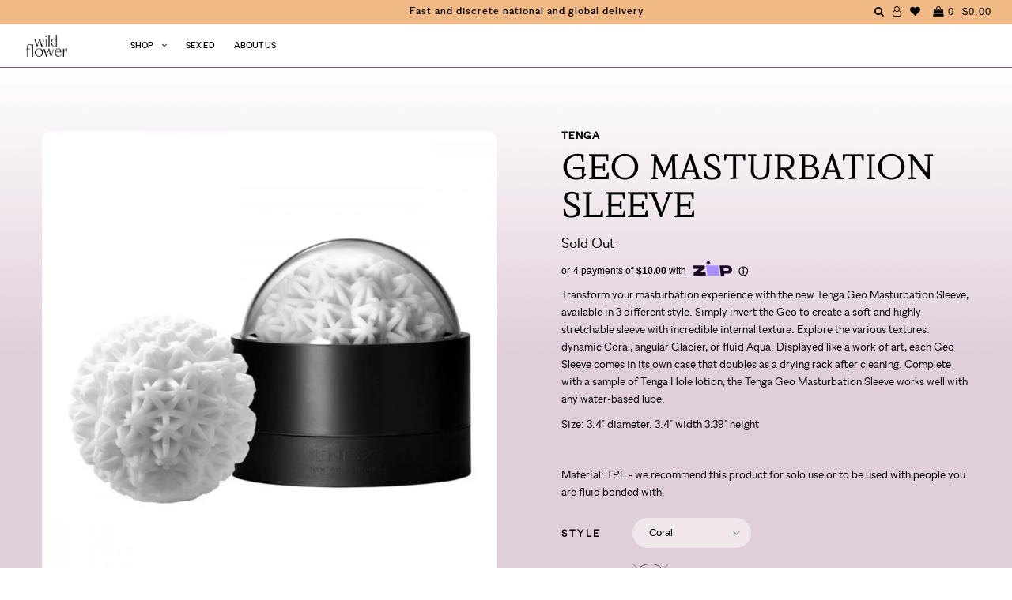

--- FILE ---
content_type: text/html; charset=utf-8
request_url: https://wildflowersex.com/products/tenga-geo-masturbation-sleeve
body_size: 41904
content:
<!DOCTYPE html>
<!--[if lt IE 7 ]><html class="ie ie6" lang="en"> <![endif]-->
<!--[if IE 7 ]><html class="ie ie7" lang="en"> <![endif]-->
<!--[if IE 8 ]><html class="ie ie8" lang="en"> <![endif]-->
<!--[if (gte IE 9)|!(IE)]><!--><html lang="en"> <!--<![endif]-->
<head>

  <!-- Google Tag Manager -->
<script>(function(w,d,s,l,i){w[l]=w[l]||[];w[l].push({'gtm.start':
new Date().getTime(),event:'gtm.js'});var f=d.getElementsByTagName(s)[0],
j=d.createElement(s),dl=l!='dataLayer'?'&l='+l:'';j.async=true;j.src=
'https://www.googletagmanager.com/gtm.js?id='+i+dl;f.parentNode.insertBefore(j,f);
})(window,document,'script','dataLayer','GTM-K7GMPQZ');</script>
<!-- End Google Tag Manager -->
  
  <meta charset="utf-8" />

    
    

  
  

  
    

  
     

  
     

  
    

  
       

  
    

  
  

  
  

  
      

  
   

  
     

  
      

  
   

  
   

  
   

  

<meta property="og:type" content="product">
<meta property="og:title" content="Geo Masturbation Sleeve">
<meta property="og:url" content="https://wildflowersex.com/products/tenga-geo-masturbation-sleeve">
<meta property="og:description" content="Transform your masturbation experience with the new Tenga Geo Masturbation Sleeve, available in 3 different style. Simply invert the Geo to create a soft and highly stretchable sleeve with incredible internal texture. Explore the various textures: dynamic Coral, angular Glacier, or fluid Aqua. Displayed like a work of art, each Geo Sleeve comes in its own case that doubles as a drying rack after cleaning. Complete with a sample of Tenga Hole lotion, the Tenga Geo Masturbation Sleeve works well with any water-based lube.
Size: 3.4&quot; diameter. 3.4&quot; width 3.39&quot; height
 

Material: TPE - we recommend this product for solo use or to be used with people you are fluid bonded with. ">

<meta property="og:image" content="http://wildflowersex.com/cdn/shop/products/A00899-Tenga-GEOCoral-MAIN-1000x1000_grande.jpg?v=1616089028">
<meta property="og:image:secure_url" content="https://wildflowersex.com/cdn/shop/products/A00899-Tenga-GEOCoral-MAIN-1000x1000_grande.jpg?v=1616089028">

<meta property="og:image" content="http://wildflowersex.com/cdn/shop/products/A00949-Tenga-GEOGlacier-MAIN-1000x1000_grande.jpg?v=1616089029">
<meta property="og:image:secure_url" content="https://wildflowersex.com/cdn/shop/products/A00949-Tenga-GEOGlacier-MAIN-1000x1000_grande.jpg?v=1616089029">

<meta property="og:image" content="http://wildflowersex.com/cdn/shop/products/A00898-Tenga-GEOAqua-MAIN-1000x1000_grande.jpg?v=1616089027">
<meta property="og:image:secure_url" content="https://wildflowersex.com/cdn/shop/products/A00898-Tenga-GEOAqua-MAIN-1000x1000_grande.jpg?v=1616089027">

<meta property="og:price:amount" content="39.99">
<meta property="og:price:currency" content="USD">

<meta property="og:site_name" content="Wild Flower">



<meta name="twitter:card" content="summary">


<meta name="twitter:site" content="@">


<meta name="twitter:title" content="Geo Masturbation Sleeve">
<meta name="twitter:description" content="Transform your masturbation experience with the new Tenga Geo Masturbation Sleeve, available in 3 different style. Simply invert the Geo to create a soft and highly stretchable sleeve with incredible ">
<meta name="twitter:image" content="https://wildflowersex.com/cdn/shop/products/A00899-Tenga-GEOCoral-MAIN-1000x1000_large.jpg?v=1616089028">
<meta name="twitter:image:width" content="480">
<meta name="twitter:image:height" content="480">


  <!-- SEO
================================================== -->

  <title>
    Tenga Geo Masturbation Sleeve - Pocket Pussy - Masturbator - Wild Flower
  </title>
  
  <meta name="description" content="Transform your masturbation experience with the new Tenga Geo Masturbation Sleeve, available in 3 different style. Simply invert the Geo to create a soft and highly stretchable sleeve with incredible internal texture. Explore the various textures: dynamic Coral, angular Glacier, or fluid Aqua. Displayed like a work of " />
  
  <link rel="canonical" href="https://wildflowersex.com/products/tenga-geo-masturbation-sleeve" />

  <!-- CSS
================================================== -->

  <link href="//wildflowersex.com/cdn/shop/t/73/assets/stylesheet.css?v=120923814070999505761764673390" rel="stylesheet" type="text/css" media="all" />
  <link href="//wildflowersex.com/cdn/shop/t/73/assets/queries.css?v=36248473825557082491749663307" rel="stylesheet" type="text/css" media="all" />
  <link href="//wildflowersex.com/cdn/shop/t/73/assets/fonts.css?v=64973640208440248681749663273" rel="stylesheet" type="text/css" media="all" />
  <link href="//wildflowersex.com/cdn/shop/t/73/assets/animation.css?v=111603181540343972631749663271" rel="stylesheet" type="text/css" media="all" />
  <link href="//wildflowersex.com/cdn/shop/t/73/assets/slick.css?v=98340474046176884051749663273" rel="stylesheet" type="text/css" media="all" />
  <link href="//wildflowersex.com/cdn/shop/t/73/assets/slick-theme.css?v=125942761100639773661749663272" rel="stylesheet" type="text/css" media="all" />
  <link href="//wildflowersex.com/cdn/shop/t/73/assets/aos.css?v=17501871102161126841749663271" rel="stylesheet" type="text/css" media="all" />

  <!-- JS
================================================== -->
  <script type="text/javascript" src="//ajax.googleapis.com/ajax/libs/jquery/2.2.4/jquery.min.js"></script>
  <script src="//wildflowersex.com/cdn/shop/t/73/assets/theme.js?v=151528420727229942721749663275" type="text/javascript"></script>
  <script src="//wildflowersex.com/cdn/shop/t/73/assets/slick.min.js?v=71779134894361685811749663273" type="text/javascript"></script>
  <script src="//wildflowersex.com/cdn/shopifycloud/storefront/assets/themes_support/option_selection-b017cd28.js" type="text/javascript"></script>
  <script src="//wildflowersex.com/cdn/shop/t/73/assets/lazysizes.min.js?v=74688023037297842991749663274" type="text/javascript"></script>
  <script src="//wildflowersex.com/cdn/shop/t/73/assets/ls.unveilhooks.js?v=144412482547258551841749663273" type="text/javascript"></script>

  

  <meta name="viewport" content="width=device-width, initial-scale=1, viewport-fit=cover">
  
  
  <link rel="shortcut icon" href="//wildflowersex.com/cdn/shop/files/favicon2_32x32.png?v=1613685830" type="image/png" />
  
  
  <script>window.performance && window.performance.mark && window.performance.mark('shopify.content_for_header.start');</script><meta name="google-site-verification" content="WcK6AQfo-sXseT-T3Kiwo7Rl5zRA0IepPFiCj4mhlsY">
<meta name="facebook-domain-verification" content="3hiyzv56jcohds2gtdtbwmlghdwg34">
<meta id="shopify-digital-wallet" name="shopify-digital-wallet" content="/20304061/digital_wallets/dialog">
<meta name="shopify-checkout-api-token" content="f7880c6984942463806edab6a108695f">
<link rel="alternate" type="application/json+oembed" href="https://wildflowersex.com/products/tenga-geo-masturbation-sleeve.oembed">
<script async="async" src="/checkouts/internal/preloads.js?locale=en-US"></script>
<link rel="preconnect" href="https://shop.app" crossorigin="anonymous">
<script async="async" src="https://shop.app/checkouts/internal/preloads.js?locale=en-US&shop_id=20304061" crossorigin="anonymous"></script>
<script id="apple-pay-shop-capabilities" type="application/json">{"shopId":20304061,"countryCode":"US","currencyCode":"USD","merchantCapabilities":["supports3DS"],"merchantId":"gid:\/\/shopify\/Shop\/20304061","merchantName":"Wild Flower","requiredBillingContactFields":["postalAddress","email"],"requiredShippingContactFields":["postalAddress","email"],"shippingType":"shipping","supportedNetworks":["visa","masterCard","amex","discover","elo","jcb"],"total":{"type":"pending","label":"Wild Flower","amount":"1.00"},"shopifyPaymentsEnabled":true,"supportsSubscriptions":true}</script>
<script id="shopify-features" type="application/json">{"accessToken":"f7880c6984942463806edab6a108695f","betas":["rich-media-storefront-analytics"],"domain":"wildflowersex.com","predictiveSearch":true,"shopId":20304061,"locale":"en"}</script>
<script>var Shopify = Shopify || {};
Shopify.shop = "wild-flower-sex.myshopify.com";
Shopify.locale = "en";
Shopify.currency = {"active":"USD","rate":"1.0"};
Shopify.country = "US";
Shopify.theme = {"name":"wild-flower-shopify\/Enby-3-Launch","id":177954193773,"schema_name":"Icon","schema_version":"5.1.2","theme_store_id":null,"role":"main"};
Shopify.theme.handle = "null";
Shopify.theme.style = {"id":null,"handle":null};
Shopify.cdnHost = "wildflowersex.com/cdn";
Shopify.routes = Shopify.routes || {};
Shopify.routes.root = "/";</script>
<script type="module">!function(o){(o.Shopify=o.Shopify||{}).modules=!0}(window);</script>
<script>!function(o){function n(){var o=[];function n(){o.push(Array.prototype.slice.apply(arguments))}return n.q=o,n}var t=o.Shopify=o.Shopify||{};t.loadFeatures=n(),t.autoloadFeatures=n()}(window);</script>
<script>
  window.ShopifyPay = window.ShopifyPay || {};
  window.ShopifyPay.apiHost = "shop.app\/pay";
  window.ShopifyPay.redirectState = null;
</script>
<script id="shop-js-analytics" type="application/json">{"pageType":"product"}</script>
<script defer="defer" async type="module" src="//wildflowersex.com/cdn/shopifycloud/shop-js/modules/v2/client.init-shop-cart-sync_BT-GjEfc.en.esm.js"></script>
<script defer="defer" async type="module" src="//wildflowersex.com/cdn/shopifycloud/shop-js/modules/v2/chunk.common_D58fp_Oc.esm.js"></script>
<script defer="defer" async type="module" src="//wildflowersex.com/cdn/shopifycloud/shop-js/modules/v2/chunk.modal_xMitdFEc.esm.js"></script>
<script type="module">
  await import("//wildflowersex.com/cdn/shopifycloud/shop-js/modules/v2/client.init-shop-cart-sync_BT-GjEfc.en.esm.js");
await import("//wildflowersex.com/cdn/shopifycloud/shop-js/modules/v2/chunk.common_D58fp_Oc.esm.js");
await import("//wildflowersex.com/cdn/shopifycloud/shop-js/modules/v2/chunk.modal_xMitdFEc.esm.js");

  window.Shopify.SignInWithShop?.initShopCartSync?.({"fedCMEnabled":true,"windoidEnabled":true});

</script>
<script>
  window.Shopify = window.Shopify || {};
  if (!window.Shopify.featureAssets) window.Shopify.featureAssets = {};
  window.Shopify.featureAssets['shop-js'] = {"shop-cart-sync":["modules/v2/client.shop-cart-sync_DZOKe7Ll.en.esm.js","modules/v2/chunk.common_D58fp_Oc.esm.js","modules/v2/chunk.modal_xMitdFEc.esm.js"],"init-fed-cm":["modules/v2/client.init-fed-cm_B6oLuCjv.en.esm.js","modules/v2/chunk.common_D58fp_Oc.esm.js","modules/v2/chunk.modal_xMitdFEc.esm.js"],"shop-cash-offers":["modules/v2/client.shop-cash-offers_D2sdYoxE.en.esm.js","modules/v2/chunk.common_D58fp_Oc.esm.js","modules/v2/chunk.modal_xMitdFEc.esm.js"],"shop-login-button":["modules/v2/client.shop-login-button_QeVjl5Y3.en.esm.js","modules/v2/chunk.common_D58fp_Oc.esm.js","modules/v2/chunk.modal_xMitdFEc.esm.js"],"pay-button":["modules/v2/client.pay-button_DXTOsIq6.en.esm.js","modules/v2/chunk.common_D58fp_Oc.esm.js","modules/v2/chunk.modal_xMitdFEc.esm.js"],"shop-button":["modules/v2/client.shop-button_DQZHx9pm.en.esm.js","modules/v2/chunk.common_D58fp_Oc.esm.js","modules/v2/chunk.modal_xMitdFEc.esm.js"],"avatar":["modules/v2/client.avatar_BTnouDA3.en.esm.js"],"init-windoid":["modules/v2/client.init-windoid_CR1B-cfM.en.esm.js","modules/v2/chunk.common_D58fp_Oc.esm.js","modules/v2/chunk.modal_xMitdFEc.esm.js"],"init-shop-for-new-customer-accounts":["modules/v2/client.init-shop-for-new-customer-accounts_C_vY_xzh.en.esm.js","modules/v2/client.shop-login-button_QeVjl5Y3.en.esm.js","modules/v2/chunk.common_D58fp_Oc.esm.js","modules/v2/chunk.modal_xMitdFEc.esm.js"],"init-shop-email-lookup-coordinator":["modules/v2/client.init-shop-email-lookup-coordinator_BI7n9ZSv.en.esm.js","modules/v2/chunk.common_D58fp_Oc.esm.js","modules/v2/chunk.modal_xMitdFEc.esm.js"],"init-shop-cart-sync":["modules/v2/client.init-shop-cart-sync_BT-GjEfc.en.esm.js","modules/v2/chunk.common_D58fp_Oc.esm.js","modules/v2/chunk.modal_xMitdFEc.esm.js"],"shop-toast-manager":["modules/v2/client.shop-toast-manager_DiYdP3xc.en.esm.js","modules/v2/chunk.common_D58fp_Oc.esm.js","modules/v2/chunk.modal_xMitdFEc.esm.js"],"init-customer-accounts":["modules/v2/client.init-customer-accounts_D9ZNqS-Q.en.esm.js","modules/v2/client.shop-login-button_QeVjl5Y3.en.esm.js","modules/v2/chunk.common_D58fp_Oc.esm.js","modules/v2/chunk.modal_xMitdFEc.esm.js"],"init-customer-accounts-sign-up":["modules/v2/client.init-customer-accounts-sign-up_iGw4briv.en.esm.js","modules/v2/client.shop-login-button_QeVjl5Y3.en.esm.js","modules/v2/chunk.common_D58fp_Oc.esm.js","modules/v2/chunk.modal_xMitdFEc.esm.js"],"shop-follow-button":["modules/v2/client.shop-follow-button_CqMgW2wH.en.esm.js","modules/v2/chunk.common_D58fp_Oc.esm.js","modules/v2/chunk.modal_xMitdFEc.esm.js"],"checkout-modal":["modules/v2/client.checkout-modal_xHeaAweL.en.esm.js","modules/v2/chunk.common_D58fp_Oc.esm.js","modules/v2/chunk.modal_xMitdFEc.esm.js"],"shop-login":["modules/v2/client.shop-login_D91U-Q7h.en.esm.js","modules/v2/chunk.common_D58fp_Oc.esm.js","modules/v2/chunk.modal_xMitdFEc.esm.js"],"lead-capture":["modules/v2/client.lead-capture_BJmE1dJe.en.esm.js","modules/v2/chunk.common_D58fp_Oc.esm.js","modules/v2/chunk.modal_xMitdFEc.esm.js"],"payment-terms":["modules/v2/client.payment-terms_Ci9AEqFq.en.esm.js","modules/v2/chunk.common_D58fp_Oc.esm.js","modules/v2/chunk.modal_xMitdFEc.esm.js"]};
</script>
<script>(function() {
  var isLoaded = false;
  function asyncLoad() {
    if (isLoaded) return;
    isLoaded = true;
    var urls = ["https:\/\/upsells.boldapps.net\/v2_ui\/js\/UpsellTracker.js?shop=wild-flower-sex.myshopify.com","https:\/\/upsells.boldapps.net\/v2_ui\/js\/upsell.js?shop=wild-flower-sex.myshopify.com","https:\/\/static.klaviyo.com\/onsite\/js\/klaviyo.js?company_id=XKiMcc\u0026shop=wild-flower-sex.myshopify.com","https:\/\/static.klaviyo.com\/onsite\/js\/klaviyo.js?company_id=XKiMcc\u0026shop=wild-flower-sex.myshopify.com","https:\/\/static.klaviyo.com\/onsite\/js\/klaviyo.js?company_id=XKiMcc\u0026shop=wild-flower-sex.myshopify.com","https:\/\/instafeed.nfcube.com\/cdn\/c9e8d5faeefe89c3cfed676379626566.js?shop=wild-flower-sex.myshopify.com","https:\/\/shopify-widget.route.com\/shopify.widget.js?shop=wild-flower-sex.myshopify.com"];
    for (var i = 0; i < urls.length; i++) {
      var s = document.createElement('script');
      s.type = 'text/javascript';
      s.async = true;
      s.src = urls[i];
      var x = document.getElementsByTagName('script')[0];
      x.parentNode.insertBefore(s, x);
    }
  };
  if(window.attachEvent) {
    window.attachEvent('onload', asyncLoad);
  } else {
    window.addEventListener('load', asyncLoad, false);
  }
})();</script>
<script id="__st">var __st={"a":20304061,"offset":-18000,"reqid":"32cdb7f5-ae33-4f8c-84d9-8ae437bc08f7-1769133266","pageurl":"wildflowersex.com\/products\/tenga-geo-masturbation-sleeve","u":"823fb6190029","p":"product","rtyp":"product","rid":4660311359591};</script>
<script>window.ShopifyPaypalV4VisibilityTracking = true;</script>
<script id="captcha-bootstrap">!function(){'use strict';const t='contact',e='account',n='new_comment',o=[[t,t],['blogs',n],['comments',n],[t,'customer']],c=[[e,'customer_login'],[e,'guest_login'],[e,'recover_customer_password'],[e,'create_customer']],r=t=>t.map((([t,e])=>`form[action*='/${t}']:not([data-nocaptcha='true']) input[name='form_type'][value='${e}']`)).join(','),a=t=>()=>t?[...document.querySelectorAll(t)].map((t=>t.form)):[];function s(){const t=[...o],e=r(t);return a(e)}const i='password',u='form_key',d=['recaptcha-v3-token','g-recaptcha-response','h-captcha-response',i],f=()=>{try{return window.sessionStorage}catch{return}},m='__shopify_v',_=t=>t.elements[u];function p(t,e,n=!1){try{const o=window.sessionStorage,c=JSON.parse(o.getItem(e)),{data:r}=function(t){const{data:e,action:n}=t;return t[m]||n?{data:e,action:n}:{data:t,action:n}}(c);for(const[e,n]of Object.entries(r))t.elements[e]&&(t.elements[e].value=n);n&&o.removeItem(e)}catch(o){console.error('form repopulation failed',{error:o})}}const l='form_type',E='cptcha';function T(t){t.dataset[E]=!0}const w=window,h=w.document,L='Shopify',v='ce_forms',y='captcha';let A=!1;((t,e)=>{const n=(g='f06e6c50-85a8-45c8-87d0-21a2b65856fe',I='https://cdn.shopify.com/shopifycloud/storefront-forms-hcaptcha/ce_storefront_forms_captcha_hcaptcha.v1.5.2.iife.js',D={infoText:'Protected by hCaptcha',privacyText:'Privacy',termsText:'Terms'},(t,e,n)=>{const o=w[L][v],c=o.bindForm;if(c)return c(t,g,e,D).then(n);var r;o.q.push([[t,g,e,D],n]),r=I,A||(h.body.append(Object.assign(h.createElement('script'),{id:'captcha-provider',async:!0,src:r})),A=!0)});var g,I,D;w[L]=w[L]||{},w[L][v]=w[L][v]||{},w[L][v].q=[],w[L][y]=w[L][y]||{},w[L][y].protect=function(t,e){n(t,void 0,e),T(t)},Object.freeze(w[L][y]),function(t,e,n,w,h,L){const[v,y,A,g]=function(t,e,n){const i=e?o:[],u=t?c:[],d=[...i,...u],f=r(d),m=r(i),_=r(d.filter((([t,e])=>n.includes(e))));return[a(f),a(m),a(_),s()]}(w,h,L),I=t=>{const e=t.target;return e instanceof HTMLFormElement?e:e&&e.form},D=t=>v().includes(t);t.addEventListener('submit',(t=>{const e=I(t);if(!e)return;const n=D(e)&&!e.dataset.hcaptchaBound&&!e.dataset.recaptchaBound,o=_(e),c=g().includes(e)&&(!o||!o.value);(n||c)&&t.preventDefault(),c&&!n&&(function(t){try{if(!f())return;!function(t){const e=f();if(!e)return;const n=_(t);if(!n)return;const o=n.value;o&&e.removeItem(o)}(t);const e=Array.from(Array(32),(()=>Math.random().toString(36)[2])).join('');!function(t,e){_(t)||t.append(Object.assign(document.createElement('input'),{type:'hidden',name:u})),t.elements[u].value=e}(t,e),function(t,e){const n=f();if(!n)return;const o=[...t.querySelectorAll(`input[type='${i}']`)].map((({name:t})=>t)),c=[...d,...o],r={};for(const[a,s]of new FormData(t).entries())c.includes(a)||(r[a]=s);n.setItem(e,JSON.stringify({[m]:1,action:t.action,data:r}))}(t,e)}catch(e){console.error('failed to persist form',e)}}(e),e.submit())}));const S=(t,e)=>{t&&!t.dataset[E]&&(n(t,e.some((e=>e===t))),T(t))};for(const o of['focusin','change'])t.addEventListener(o,(t=>{const e=I(t);D(e)&&S(e,y())}));const B=e.get('form_key'),M=e.get(l),P=B&&M;t.addEventListener('DOMContentLoaded',(()=>{const t=y();if(P)for(const e of t)e.elements[l].value===M&&p(e,B);[...new Set([...A(),...v().filter((t=>'true'===t.dataset.shopifyCaptcha))])].forEach((e=>S(e,t)))}))}(h,new URLSearchParams(w.location.search),n,t,e,['guest_login'])})(!0,!0)}();</script>
<script integrity="sha256-4kQ18oKyAcykRKYeNunJcIwy7WH5gtpwJnB7kiuLZ1E=" data-source-attribution="shopify.loadfeatures" defer="defer" src="//wildflowersex.com/cdn/shopifycloud/storefront/assets/storefront/load_feature-a0a9edcb.js" crossorigin="anonymous"></script>
<script crossorigin="anonymous" defer="defer" src="//wildflowersex.com/cdn/shopifycloud/storefront/assets/shopify_pay/storefront-65b4c6d7.js?v=20250812"></script>
<script data-source-attribution="shopify.dynamic_checkout.dynamic.init">var Shopify=Shopify||{};Shopify.PaymentButton=Shopify.PaymentButton||{isStorefrontPortableWallets:!0,init:function(){window.Shopify.PaymentButton.init=function(){};var t=document.createElement("script");t.src="https://wildflowersex.com/cdn/shopifycloud/portable-wallets/latest/portable-wallets.en.js",t.type="module",document.head.appendChild(t)}};
</script>
<script data-source-attribution="shopify.dynamic_checkout.buyer_consent">
  function portableWalletsHideBuyerConsent(e){var t=document.getElementById("shopify-buyer-consent"),n=document.getElementById("shopify-subscription-policy-button");t&&n&&(t.classList.add("hidden"),t.setAttribute("aria-hidden","true"),n.removeEventListener("click",e))}function portableWalletsShowBuyerConsent(e){var t=document.getElementById("shopify-buyer-consent"),n=document.getElementById("shopify-subscription-policy-button");t&&n&&(t.classList.remove("hidden"),t.removeAttribute("aria-hidden"),n.addEventListener("click",e))}window.Shopify?.PaymentButton&&(window.Shopify.PaymentButton.hideBuyerConsent=portableWalletsHideBuyerConsent,window.Shopify.PaymentButton.showBuyerConsent=portableWalletsShowBuyerConsent);
</script>
<script data-source-attribution="shopify.dynamic_checkout.cart.bootstrap">document.addEventListener("DOMContentLoaded",(function(){function t(){return document.querySelector("shopify-accelerated-checkout-cart, shopify-accelerated-checkout")}if(t())Shopify.PaymentButton.init();else{new MutationObserver((function(e,n){t()&&(Shopify.PaymentButton.init(),n.disconnect())})).observe(document.body,{childList:!0,subtree:!0})}}));
</script>
<link id="shopify-accelerated-checkout-styles" rel="stylesheet" media="screen" href="https://wildflowersex.com/cdn/shopifycloud/portable-wallets/latest/accelerated-checkout-backwards-compat.css" crossorigin="anonymous">
<style id="shopify-accelerated-checkout-cart">
        #shopify-buyer-consent {
  margin-top: 1em;
  display: inline-block;
  width: 100%;
}

#shopify-buyer-consent.hidden {
  display: none;
}

#shopify-subscription-policy-button {
  background: none;
  border: none;
  padding: 0;
  text-decoration: underline;
  font-size: inherit;
  cursor: pointer;
}

#shopify-subscription-policy-button::before {
  box-shadow: none;
}

      </style>

<script>window.performance && window.performance.mark && window.performance.mark('shopify.content_for_header.end');</script>

  
<script>window.BOLD = window.BOLD || {};
    window.BOLD.common = window.BOLD.common || {};
    window.BOLD.common.Shopify = window.BOLD.common.Shopify || {};
    window.BOLD.common.Shopify.shop = {
      domain: 'wildflowersex.com',
      permanent_domain: 'wild-flower-sex.myshopify.com',
      url: 'https://wildflowersex.com',
      secure_url: 'https://wildflowersex.com',
      money_format: "${{amount}}",
      currency: "USD"
    };
    window.BOLD.common.Shopify.customer = {
      id: null,
      tags: null,
    };
    window.BOLD.common.Shopify.cart = {"note":null,"attributes":{},"original_total_price":0,"total_price":0,"total_discount":0,"total_weight":0.0,"item_count":0,"items":[],"requires_shipping":false,"currency":"USD","items_subtotal_price":0,"cart_level_discount_applications":[],"checkout_charge_amount":0};
    window.BOLD.common.template = 'product';window.BOLD.common.Shopify.formatMoney = function(money, format) {
        function n(t, e) {
            return "undefined" == typeof t ? e : t
        }
        function r(t, e, r, i) {
            if (e = n(e, 2),
                r = n(r, ","),
                i = n(i, "."),
            isNaN(t) || null == t)
                return 0;
            t = (t / 100).toFixed(e);
            var o = t.split(".")
                , a = o[0].replace(/(\d)(?=(\d\d\d)+(?!\d))/g, "$1" + r)
                , s = o[1] ? i + o[1] : "";
            return a + s
        }
        "string" == typeof money && (money = money.replace(".", ""));
        var i = ""
            , o = /\{\{\s*(\w+)\s*\}\}/
            , a = format || window.BOLD.common.Shopify.shop.money_format || window.Shopify.money_format || "$ {{ amount }}";
        switch (a.match(o)[1]) {
            case "amount":
                i = r(money, 2, ",", ".");
                break;
            case "amount_no_decimals":
                i = r(money, 0, ",", ".");
                break;
            case "amount_with_comma_separator":
                i = r(money, 2, ".", ",");
                break;
            case "amount_no_decimals_with_comma_separator":
                i = r(money, 0, ".", ",");
                break;
            case "amount_with_space_separator":
                i = r(money, 2, " ", ",");
                break;
            case "amount_no_decimals_with_space_separator":
                i = r(money, 0, " ", ",");
                break;
            case "amount_with_apostrophe_separator":
                i = r(money, 2, "'", ".");
                break;
        }
        return a.replace(o, i);
    };
    window.BOLD.common.Shopify.saveProduct = function (handle, product) {
      if (typeof handle === 'string' && typeof window.BOLD.common.Shopify.products[handle] === 'undefined') {
        if (typeof product === 'number') {
          window.BOLD.common.Shopify.handles[product] = handle;
          product = { id: product };
        }
        window.BOLD.common.Shopify.products[handle] = product;
      }
    };
    window.BOLD.common.Shopify.saveVariant = function (variant_id, variant) {
      if (typeof variant_id === 'number' && typeof window.BOLD.common.Shopify.variants[variant_id] === 'undefined') {
        window.BOLD.common.Shopify.variants[variant_id] = variant;
      }
    };window.BOLD.common.Shopify.products = window.BOLD.common.Shopify.products || {};
    window.BOLD.common.Shopify.variants = window.BOLD.common.Shopify.variants || {};
    window.BOLD.common.Shopify.handles = window.BOLD.common.Shopify.handles || {};window.BOLD.common.Shopify.handle = "tenga-geo-masturbation-sleeve"
window.BOLD.common.Shopify.saveProduct("tenga-geo-masturbation-sleeve", 4660311359591);window.BOLD.common.Shopify.saveVariant(32692503838823, { product_id: 4660311359591, product_handle: "tenga-geo-masturbation-sleeve", price: 3999, group_id: '', csp_metafield: {}});window.BOLD.common.Shopify.saveVariant(32692503871591, { product_id: 4660311359591, product_handle: "tenga-geo-masturbation-sleeve", price: 3999, group_id: '', csp_metafield: {}});window.BOLD.common.Shopify.saveVariant(32692503904359, { product_id: 4660311359591, product_handle: "tenga-geo-masturbation-sleeve", price: 3999, group_id: '', csp_metafield: {}});window.BOLD.apps_installed = {"Product Upsell":3} || {};window.BOLD.common.Shopify.metafields = window.BOLD.common.Shopify.metafields || {};window.BOLD.common.Shopify.metafields["bold_rp"] = {};window.BOLD.common.Shopify.metafields["bold_csp_defaults"] = {};window.BOLD.common.cacheParams = window.BOLD.common.cacheParams || {};
</script><link href="//wildflowersex.com/cdn/shop/t/73/assets/bold-upsell.css?v=51915886505602322711749663274" rel="stylesheet" type="text/css" media="all" />
<link href="//wildflowersex.com/cdn/shop/t/73/assets/bold-upsell-custom.css?v=150135899998303055901749663273" rel="stylesheet" type="text/css" media="all" />

  <link rel="next" href="/next"/>
  <link rel="prev" href="/prev"/>

  
<script type="application/ld+json">
{
  "@context": "https://schema.org",
  "@type": "WebSite",
  "url": "https://wildflowersex.com/",
  "potentialAction": {
    "@type": "SearchAction",
    "target": "https://wildflowersex.com/search?q={search_term_string}",
    "query-input": "required name=search_term_string"
  }
}
</script>
  

<script src="//wildflowersex.com/cdn/shop/t/73/assets/slideout.min.js?v=124021314526455746731749663274" type="text/javascript"></script>

<script type="text/javascript">
    $(document).ready(function () {
        var slideout = new Slideout({
            'panel': $('#panel').get(0),
            'menu': $('#menu').get(0),
            'padding': 286,
            'tolerance': 70,
          'touch': false
          });

        // Toggle button
        $('.toggle-button').on('click', function () {
            slideout.toggle();
        });
    });
</script>
<div id="shopify-section-filter-menu-settings" class="shopify-section">




</div>
<!-- BEGIN app block: shopify://apps/judge-me-reviews/blocks/judgeme_core/61ccd3b1-a9f2-4160-9fe9-4fec8413e5d8 --><!-- Start of Judge.me Core -->






<link rel="dns-prefetch" href="https://cdn2.judge.me/cdn/widget_frontend">
<link rel="dns-prefetch" href="https://cdn.judge.me">
<link rel="dns-prefetch" href="https://cdn1.judge.me">
<link rel="dns-prefetch" href="https://api.judge.me">

<script data-cfasync='false' class='jdgm-settings-script'>window.jdgmSettings={"pagination":5,"disable_web_reviews":false,"badge_no_review_text":"No reviews","badge_n_reviews_text":"{{ n }} review/reviews","badge_star_color":"#805086","hide_badge_preview_if_no_reviews":true,"badge_hide_text":false,"enforce_center_preview_badge":false,"widget_title":"Customer Reviews","widget_open_form_text":"Write a review","widget_close_form_text":"Cancel review","widget_refresh_page_text":"Refresh page","widget_summary_text":"Based on {{ number_of_reviews }} review/reviews","widget_no_review_text":"Be the first to write a review","widget_name_field_text":"Display name","widget_verified_name_field_text":"Verified Name (public)","widget_name_placeholder_text":"Display name","widget_required_field_error_text":"This field is required.","widget_email_field_text":"Email address","widget_verified_email_field_text":"Verified Email (private, can not be edited)","widget_email_placeholder_text":"Your email address","widget_email_field_error_text":"Please enter a valid email address.","widget_rating_field_text":"Rating","widget_review_title_field_text":"Review Title","widget_review_title_placeholder_text":"Give your review a title","widget_review_body_field_text":"Review content","widget_review_body_placeholder_text":"Start writing here...","widget_pictures_field_text":"Picture/Video (optional)","widget_submit_review_text":"Submit Review","widget_submit_verified_review_text":"Submit Verified Review","widget_submit_success_msg_with_auto_publish":"Thank you! Please refresh the page in a few moments to see your review. You can remove or edit your review by logging into \u003ca href='https://judge.me/login' target='_blank' rel='nofollow noopener'\u003eJudge.me\u003c/a\u003e","widget_submit_success_msg_no_auto_publish":"Thank you! Your review will be published as soon as it is approved by the shop admin. You can remove or edit your review by logging into \u003ca href='https://judge.me/login' target='_blank' rel='nofollow noopener'\u003eJudge.me\u003c/a\u003e","widget_show_default_reviews_out_of_total_text":"Showing {{ n_reviews_shown }} out of {{ n_reviews }} reviews.","widget_show_all_link_text":"Show all","widget_show_less_link_text":"Show less","widget_author_said_text":"{{ reviewer_name }} said:","widget_days_text":"{{ n }} days ago","widget_weeks_text":"{{ n }} week/weeks ago","widget_months_text":"{{ n }} month/months ago","widget_years_text":"{{ n }} year/years ago","widget_yesterday_text":"Yesterday","widget_today_text":"Today","widget_replied_text":"\u003e\u003e {{ shop_name }} replied:","widget_read_more_text":"Read more","widget_reviewer_name_as_initial":"","widget_rating_filter_color":"#805086","widget_rating_filter_see_all_text":"See all reviews","widget_sorting_most_recent_text":"Most Recent","widget_sorting_highest_rating_text":"Highest Rating","widget_sorting_lowest_rating_text":"Lowest Rating","widget_sorting_with_pictures_text":"Only Pictures","widget_sorting_most_helpful_text":"Most Helpful","widget_open_question_form_text":"Ask a question","widget_reviews_subtab_text":"Reviews","widget_questions_subtab_text":"Questions","widget_question_label_text":"Question","widget_answer_label_text":"Answer","widget_question_placeholder_text":"Write your question here","widget_submit_question_text":"Submit Question","widget_question_submit_success_text":"Thank you for your question! We will notify you once it gets answered.","widget_star_color":"#805086","verified_badge_text":"Verified","verified_badge_bg_color":"","verified_badge_text_color":"","verified_badge_placement":"left-of-reviewer-name","widget_review_max_height":"","widget_hide_border":false,"widget_social_share":false,"widget_thumb":false,"widget_review_location_show":false,"widget_location_format":"","all_reviews_include_out_of_store_products":true,"all_reviews_out_of_store_text":"(out of store)","all_reviews_pagination":100,"all_reviews_product_name_prefix_text":"about","enable_review_pictures":true,"enable_question_anwser":false,"widget_theme":"default","review_date_format":"mm/dd/yyyy","default_sort_method":"most-recent","widget_product_reviews_subtab_text":"Product Reviews","widget_shop_reviews_subtab_text":"Shop Reviews","widget_other_products_reviews_text":"Reviews for other products","widget_store_reviews_subtab_text":"Store reviews","widget_no_store_reviews_text":"This store hasn't received any reviews yet","widget_web_restriction_product_reviews_text":"This product hasn't received any reviews yet","widget_no_items_text":"No items found","widget_show_more_text":"Show more","widget_write_a_store_review_text":"Write a Store Review","widget_other_languages_heading":"Reviews in Other Languages","widget_translate_review_text":"Translate review to {{ language }}","widget_translating_review_text":"Translating...","widget_show_original_translation_text":"Show original ({{ language }})","widget_translate_review_failed_text":"Review couldn't be translated.","widget_translate_review_retry_text":"Retry","widget_translate_review_try_again_later_text":"Try again later","show_product_url_for_grouped_product":false,"widget_sorting_pictures_first_text":"Pictures First","show_pictures_on_all_rev_page_mobile":false,"show_pictures_on_all_rev_page_desktop":false,"floating_tab_hide_mobile_install_preference":true,"floating_tab_button_name":"★ Reviews","floating_tab_title":"Let customers speak for us","floating_tab_button_color":"","floating_tab_button_background_color":"","floating_tab_url":"","floating_tab_url_enabled":false,"floating_tab_tab_style":"text","all_reviews_text_badge_text":"Customers rate us {{ shop.metafields.judgeme.all_reviews_rating | round: 1 }}/5 based on {{ shop.metafields.judgeme.all_reviews_count }} reviews.","all_reviews_text_badge_text_branded_style":"{{ shop.metafields.judgeme.all_reviews_rating | round: 1 }} out of 5 stars based on {{ shop.metafields.judgeme.all_reviews_count }} reviews","is_all_reviews_text_badge_a_link":false,"show_stars_for_all_reviews_text_badge":false,"all_reviews_text_badge_url":"","all_reviews_text_style":"branded","all_reviews_text_color_style":"judgeme_brand_color","all_reviews_text_color":"#108474","all_reviews_text_show_jm_brand":true,"featured_carousel_show_header":true,"featured_carousel_title":"Let customers speak for us","testimonials_carousel_title":"Customers are saying","videos_carousel_title":"Real customer stories","cards_carousel_title":"Customers are saying","featured_carousel_count_text":"from {{ n }} reviews","featured_carousel_add_link_to_all_reviews_page":false,"featured_carousel_url":"","featured_carousel_show_images":true,"featured_carousel_autoslide_interval":5,"featured_carousel_arrows_on_the_sides":false,"featured_carousel_height":250,"featured_carousel_width":80,"featured_carousel_image_size":0,"featured_carousel_image_height":250,"featured_carousel_arrow_color":"#eeeeee","verified_count_badge_style":"branded","verified_count_badge_orientation":"horizontal","verified_count_badge_color_style":"judgeme_brand_color","verified_count_badge_color":"#108474","is_verified_count_badge_a_link":false,"verified_count_badge_url":"","verified_count_badge_show_jm_brand":true,"widget_rating_preset_default":5,"widget_first_sub_tab":"product-reviews","widget_show_histogram":true,"widget_histogram_use_custom_color":true,"widget_pagination_use_custom_color":true,"widget_star_use_custom_color":true,"widget_verified_badge_use_custom_color":false,"widget_write_review_use_custom_color":false,"picture_reminder_submit_button":"Upload Pictures","enable_review_videos":false,"mute_video_by_default":false,"widget_sorting_videos_first_text":"Videos First","widget_review_pending_text":"Pending","featured_carousel_items_for_large_screen":3,"social_share_options_order":"Facebook,Twitter","remove_microdata_snippet":false,"disable_json_ld":false,"enable_json_ld_products":false,"preview_badge_show_question_text":false,"preview_badge_no_question_text":"No questions","preview_badge_n_question_text":"{{ number_of_questions }} question/questions","qa_badge_show_icon":false,"qa_badge_position":"same-row","remove_judgeme_branding":true,"widget_add_search_bar":false,"widget_search_bar_placeholder":"Search","widget_sorting_verified_only_text":"Verified only","featured_carousel_theme":"default","featured_carousel_show_rating":true,"featured_carousel_show_title":true,"featured_carousel_show_body":true,"featured_carousel_show_date":false,"featured_carousel_show_reviewer":true,"featured_carousel_show_product":false,"featured_carousel_header_background_color":"#108474","featured_carousel_header_text_color":"#ffffff","featured_carousel_name_product_separator":"reviewed","featured_carousel_full_star_background":"#108474","featured_carousel_empty_star_background":"#dadada","featured_carousel_vertical_theme_background":"#f9fafb","featured_carousel_verified_badge_enable":true,"featured_carousel_verified_badge_color":"#108474","featured_carousel_border_style":"round","featured_carousel_review_line_length_limit":3,"featured_carousel_more_reviews_button_text":"Read more reviews","featured_carousel_view_product_button_text":"View product","all_reviews_page_load_reviews_on":"scroll","all_reviews_page_load_more_text":"Load More Reviews","disable_fb_tab_reviews":false,"enable_ajax_cdn_cache":false,"widget_advanced_speed_features":5,"widget_public_name_text":"displayed publicly like","default_reviewer_name":"John Smith","default_reviewer_name_has_non_latin":true,"widget_reviewer_anonymous":"Anonymous","medals_widget_title":"Judge.me Review Medals","medals_widget_background_color":"#f9fafb","medals_widget_position":"footer_all_pages","medals_widget_border_color":"#f9fafb","medals_widget_verified_text_position":"left","medals_widget_use_monochromatic_version":false,"medals_widget_elements_color":"#108474","show_reviewer_avatar":true,"widget_invalid_yt_video_url_error_text":"Not a YouTube video URL","widget_max_length_field_error_text":"Please enter no more than {0} characters.","widget_show_country_flag":false,"widget_show_collected_via_shop_app":true,"widget_verified_by_shop_badge_style":"light","widget_verified_by_shop_text":"Verified by Shop","widget_show_photo_gallery":false,"widget_load_with_code_splitting":true,"widget_ugc_install_preference":false,"widget_ugc_title":"Made by us, Shared by you","widget_ugc_subtitle":"Tag us to see your picture featured in our page","widget_ugc_arrows_color":"#ffffff","widget_ugc_primary_button_text":"Buy Now","widget_ugc_primary_button_background_color":"#108474","widget_ugc_primary_button_text_color":"#ffffff","widget_ugc_primary_button_border_width":"0","widget_ugc_primary_button_border_style":"none","widget_ugc_primary_button_border_color":"#108474","widget_ugc_primary_button_border_radius":"25","widget_ugc_secondary_button_text":"Load More","widget_ugc_secondary_button_background_color":"#ffffff","widget_ugc_secondary_button_text_color":"#108474","widget_ugc_secondary_button_border_width":"2","widget_ugc_secondary_button_border_style":"solid","widget_ugc_secondary_button_border_color":"#108474","widget_ugc_secondary_button_border_radius":"25","widget_ugc_reviews_button_text":"View Reviews","widget_ugc_reviews_button_background_color":"#ffffff","widget_ugc_reviews_button_text_color":"#108474","widget_ugc_reviews_button_border_width":"2","widget_ugc_reviews_button_border_style":"solid","widget_ugc_reviews_button_border_color":"#108474","widget_ugc_reviews_button_border_radius":"25","widget_ugc_reviews_button_link_to":"judgeme-reviews-page","widget_ugc_show_post_date":true,"widget_ugc_max_width":"800","widget_rating_metafield_value_type":true,"widget_primary_color":"#805086","widget_enable_secondary_color":true,"widget_secondary_color":"#E0CEDB","widget_summary_average_rating_text":"{{ average_rating }} out of 5","widget_media_grid_title":"Customer photos \u0026 videos","widget_media_grid_see_more_text":"See more","widget_round_style":false,"widget_show_product_medals":true,"widget_verified_by_judgeme_text":"Verified by Judge.me","widget_show_store_medals":false,"widget_verified_by_judgeme_text_in_store_medals":"Verified by Judge.me","widget_media_field_exceed_quantity_message":"Sorry, we can only accept {{ max_media }} for one review.","widget_media_field_exceed_limit_message":"{{ file_name }} is too large, please select a {{ media_type }} less than {{ size_limit }}MB.","widget_review_submitted_text":"Review Submitted!","widget_question_submitted_text":"Question Submitted!","widget_close_form_text_question":"Cancel","widget_write_your_answer_here_text":"Write your answer here","widget_enabled_branded_link":true,"widget_show_collected_by_judgeme":true,"widget_reviewer_name_color":"","widget_write_review_text_color":"","widget_write_review_bg_color":"","widget_collected_by_judgeme_text":"collected by Judge.me","widget_pagination_type":"standard","widget_load_more_text":"Load More","widget_load_more_color":"#805086","widget_full_review_text":"Full Review","widget_read_more_reviews_text":"Read More Reviews","widget_read_questions_text":"Read Questions","widget_questions_and_answers_text":"Questions \u0026 Answers","widget_verified_by_text":"Verified by","widget_verified_text":"Verified","widget_number_of_reviews_text":"{{ number_of_reviews }} reviews","widget_back_button_text":"Back","widget_next_button_text":"Next","widget_custom_forms_filter_button":"Filters","custom_forms_style":"horizontal","widget_show_review_information":false,"how_reviews_are_collected":"How reviews are collected?","widget_show_review_keywords":false,"widget_gdpr_statement":"How we use your data: We'll only contact you about the review you left, and only if necessary. By submitting your review, you agree to Judge.me's \u003ca href='https://judge.me/terms' target='_blank' rel='nofollow noopener'\u003eterms\u003c/a\u003e, \u003ca href='https://judge.me/privacy' target='_blank' rel='nofollow noopener'\u003eprivacy\u003c/a\u003e and \u003ca href='https://judge.me/content-policy' target='_blank' rel='nofollow noopener'\u003econtent\u003c/a\u003e policies.","widget_multilingual_sorting_enabled":false,"widget_translate_review_content_enabled":false,"widget_translate_review_content_method":"manual","popup_widget_review_selection":"automatically_with_pictures","popup_widget_round_border_style":true,"popup_widget_show_title":true,"popup_widget_show_body":true,"popup_widget_show_reviewer":false,"popup_widget_show_product":true,"popup_widget_show_pictures":true,"popup_widget_use_review_picture":true,"popup_widget_show_on_home_page":true,"popup_widget_show_on_product_page":true,"popup_widget_show_on_collection_page":true,"popup_widget_show_on_cart_page":true,"popup_widget_position":"bottom_left","popup_widget_first_review_delay":5,"popup_widget_duration":5,"popup_widget_interval":5,"popup_widget_review_count":5,"popup_widget_hide_on_mobile":true,"review_snippet_widget_round_border_style":true,"review_snippet_widget_card_color":"#FFFFFF","review_snippet_widget_slider_arrows_background_color":"#FFFFFF","review_snippet_widget_slider_arrows_color":"#000000","review_snippet_widget_star_color":"#108474","show_product_variant":false,"all_reviews_product_variant_label_text":"Variant: ","widget_show_verified_branding":false,"widget_ai_summary_title":"Customers say","widget_ai_summary_disclaimer":"AI-powered review summary based on recent customer reviews","widget_show_ai_summary":false,"widget_show_ai_summary_bg":false,"widget_show_review_title_input":true,"redirect_reviewers_invited_via_email":"review_widget","request_store_review_after_product_review":false,"request_review_other_products_in_order":false,"review_form_color_scheme":"default","review_form_corner_style":"square","review_form_star_color":{},"review_form_text_color":"#333333","review_form_background_color":"#ffffff","review_form_field_background_color":"#fafafa","review_form_button_color":{},"review_form_button_text_color":"#ffffff","review_form_modal_overlay_color":"#000000","review_content_screen_title_text":"How would you rate this product?","review_content_introduction_text":"We would love it if you would share a bit about your experience.","store_review_form_title_text":"How would you rate this store?","store_review_form_introduction_text":"We would love it if you would share a bit about your experience.","show_review_guidance_text":true,"one_star_review_guidance_text":"Poor","five_star_review_guidance_text":"Great","customer_information_screen_title_text":"About you","customer_information_introduction_text":"Please tell us more about you.","custom_questions_screen_title_text":"Your experience in more detail","custom_questions_introduction_text":"Here are a few questions to help us understand more about your experience.","review_submitted_screen_title_text":"Thanks for your review!","review_submitted_screen_thank_you_text":"We are processing it and it will appear on the store soon.","review_submitted_screen_email_verification_text":"Please confirm your email by clicking the link we just sent you. This helps us keep reviews authentic.","review_submitted_request_store_review_text":"Would you like to share your experience of shopping with us?","review_submitted_review_other_products_text":"Would you like to review these products?","store_review_screen_title_text":"Would you like to share your experience of shopping with us?","store_review_introduction_text":"We value your feedback and use it to improve. Please share any thoughts or suggestions you have.","reviewer_media_screen_title_picture_text":"Share a picture","reviewer_media_introduction_picture_text":"Upload a photo to support your review.","reviewer_media_screen_title_video_text":"Share a video","reviewer_media_introduction_video_text":"Upload a video to support your review.","reviewer_media_screen_title_picture_or_video_text":"Share a picture or video","reviewer_media_introduction_picture_or_video_text":"Upload a photo or video to support your review.","reviewer_media_youtube_url_text":"Paste your Youtube URL here","advanced_settings_next_step_button_text":"Next","advanced_settings_close_review_button_text":"Close","modal_write_review_flow":false,"write_review_flow_required_text":"Required","write_review_flow_privacy_message_text":"We respect your privacy.","write_review_flow_anonymous_text":"Post review as anonymous","write_review_flow_visibility_text":"This won't be visible to other customers.","write_review_flow_multiple_selection_help_text":"Select as many as you like","write_review_flow_single_selection_help_text":"Select one option","write_review_flow_required_field_error_text":"This field is required","write_review_flow_invalid_email_error_text":"Please enter a valid email address","write_review_flow_max_length_error_text":"Max. {{ max_length }} characters.","write_review_flow_media_upload_text":"\u003cb\u003eClick to upload\u003c/b\u003e or drag and drop","write_review_flow_gdpr_statement":"We'll only contact you about your review if necessary. By submitting your review, you agree to our \u003ca href='https://judge.me/terms' target='_blank' rel='nofollow noopener'\u003eterms and conditions\u003c/a\u003e and \u003ca href='https://judge.me/privacy' target='_blank' rel='nofollow noopener'\u003eprivacy policy\u003c/a\u003e.","rating_only_reviews_enabled":false,"show_negative_reviews_help_screen":false,"new_review_flow_help_screen_rating_threshold":3,"negative_review_resolution_screen_title_text":"Tell us more","negative_review_resolution_text":"Your experience matters to us. If there were issues with your purchase, we're here to help. Feel free to reach out to us, we'd love the opportunity to make things right.","negative_review_resolution_button_text":"Contact us","negative_review_resolution_proceed_with_review_text":"Leave a review","negative_review_resolution_subject":"Issue with purchase from {{ shop_name }}.{{ order_name }}","preview_badge_collection_page_install_status":false,"widget_review_custom_css":"","preview_badge_custom_css":"","preview_badge_stars_count":"5-stars","featured_carousel_custom_css":"","floating_tab_custom_css":"","all_reviews_widget_custom_css":"","medals_widget_custom_css":"","verified_badge_custom_css":"","all_reviews_text_custom_css":"","transparency_badges_collected_via_store_invite":false,"transparency_badges_from_another_provider":false,"transparency_badges_collected_from_store_visitor":false,"transparency_badges_collected_by_verified_review_provider":false,"transparency_badges_earned_reward":false,"transparency_badges_collected_via_store_invite_text":"Review collected via store invitation","transparency_badges_from_another_provider_text":"Review collected from another provider","transparency_badges_collected_from_store_visitor_text":"Review collected from a store visitor","transparency_badges_written_in_google_text":"Review written in Google","transparency_badges_written_in_etsy_text":"Review written in Etsy","transparency_badges_written_in_shop_app_text":"Review written in Shop App","transparency_badges_earned_reward_text":"Review earned a reward for future purchase","product_review_widget_per_page":10,"widget_store_review_label_text":"Review about the store","checkout_comment_extension_title_on_product_page":"Customer Comments","checkout_comment_extension_num_latest_comment_show":5,"checkout_comment_extension_format":"name_and_timestamp","checkout_comment_customer_name":"last_initial","checkout_comment_comment_notification":true,"preview_badge_collection_page_install_preference":false,"preview_badge_home_page_install_preference":false,"preview_badge_product_page_install_preference":false,"review_widget_install_preference":"","review_carousel_install_preference":false,"floating_reviews_tab_install_preference":"none","verified_reviews_count_badge_install_preference":false,"all_reviews_text_install_preference":false,"review_widget_best_location":false,"judgeme_medals_install_preference":false,"review_widget_revamp_enabled":false,"review_widget_qna_enabled":false,"review_widget_header_theme":"minimal","review_widget_widget_title_enabled":true,"review_widget_header_text_size":"medium","review_widget_header_text_weight":"regular","review_widget_average_rating_style":"compact","review_widget_bar_chart_enabled":true,"review_widget_bar_chart_type":"numbers","review_widget_bar_chart_style":"standard","review_widget_expanded_media_gallery_enabled":false,"review_widget_reviews_section_theme":"standard","review_widget_image_style":"thumbnails","review_widget_review_image_ratio":"square","review_widget_stars_size":"medium","review_widget_verified_badge":"standard_text","review_widget_review_title_text_size":"medium","review_widget_review_text_size":"medium","review_widget_review_text_length":"medium","review_widget_number_of_columns_desktop":3,"review_widget_carousel_transition_speed":5,"review_widget_custom_questions_answers_display":"always","review_widget_button_text_color":"#FFFFFF","review_widget_text_color":"#000000","review_widget_lighter_text_color":"#7B7B7B","review_widget_corner_styling":"soft","review_widget_review_word_singular":"review","review_widget_review_word_plural":"reviews","review_widget_voting_label":"Helpful?","review_widget_shop_reply_label":"Reply from {{ shop_name }}:","review_widget_filters_title":"Filters","qna_widget_question_word_singular":"Question","qna_widget_question_word_plural":"Questions","qna_widget_answer_reply_label":"Answer from {{ answerer_name }}:","qna_content_screen_title_text":"Ask a question about this product","qna_widget_question_required_field_error_text":"Please enter your question.","qna_widget_flow_gdpr_statement":"We'll only contact you about your question if necessary. By submitting your question, you agree to our \u003ca href='https://judge.me/terms' target='_blank' rel='nofollow noopener'\u003eterms and conditions\u003c/a\u003e and \u003ca href='https://judge.me/privacy' target='_blank' rel='nofollow noopener'\u003eprivacy policy\u003c/a\u003e.","qna_widget_question_submitted_text":"Thanks for your question!","qna_widget_close_form_text_question":"Close","qna_widget_question_submit_success_text":"We’ll notify you by email when your question is answered.","all_reviews_widget_v2025_enabled":false,"all_reviews_widget_v2025_header_theme":"default","all_reviews_widget_v2025_widget_title_enabled":true,"all_reviews_widget_v2025_header_text_size":"medium","all_reviews_widget_v2025_header_text_weight":"regular","all_reviews_widget_v2025_average_rating_style":"compact","all_reviews_widget_v2025_bar_chart_enabled":true,"all_reviews_widget_v2025_bar_chart_type":"numbers","all_reviews_widget_v2025_bar_chart_style":"standard","all_reviews_widget_v2025_expanded_media_gallery_enabled":false,"all_reviews_widget_v2025_show_store_medals":true,"all_reviews_widget_v2025_show_photo_gallery":true,"all_reviews_widget_v2025_show_review_keywords":false,"all_reviews_widget_v2025_show_ai_summary":false,"all_reviews_widget_v2025_show_ai_summary_bg":false,"all_reviews_widget_v2025_add_search_bar":false,"all_reviews_widget_v2025_default_sort_method":"most-recent","all_reviews_widget_v2025_reviews_per_page":10,"all_reviews_widget_v2025_reviews_section_theme":"default","all_reviews_widget_v2025_image_style":"thumbnails","all_reviews_widget_v2025_review_image_ratio":"square","all_reviews_widget_v2025_stars_size":"medium","all_reviews_widget_v2025_verified_badge":"bold_badge","all_reviews_widget_v2025_review_title_text_size":"medium","all_reviews_widget_v2025_review_text_size":"medium","all_reviews_widget_v2025_review_text_length":"medium","all_reviews_widget_v2025_number_of_columns_desktop":3,"all_reviews_widget_v2025_carousel_transition_speed":5,"all_reviews_widget_v2025_custom_questions_answers_display":"always","all_reviews_widget_v2025_show_product_variant":false,"all_reviews_widget_v2025_show_reviewer_avatar":true,"all_reviews_widget_v2025_reviewer_name_as_initial":"","all_reviews_widget_v2025_review_location_show":false,"all_reviews_widget_v2025_location_format":"","all_reviews_widget_v2025_show_country_flag":false,"all_reviews_widget_v2025_verified_by_shop_badge_style":"light","all_reviews_widget_v2025_social_share":false,"all_reviews_widget_v2025_social_share_options_order":"Facebook,Twitter,LinkedIn,Pinterest","all_reviews_widget_v2025_pagination_type":"standard","all_reviews_widget_v2025_button_text_color":"#FFFFFF","all_reviews_widget_v2025_text_color":"#000000","all_reviews_widget_v2025_lighter_text_color":"#7B7B7B","all_reviews_widget_v2025_corner_styling":"soft","all_reviews_widget_v2025_title":"Customer reviews","all_reviews_widget_v2025_ai_summary_title":"Customers say about this store","all_reviews_widget_v2025_no_review_text":"Be the first to write a review","platform":"shopify","branding_url":"https://app.judge.me/reviews","branding_text":"Powered by Judge.me","locale":"en","reply_name":"Wild Flower","widget_version":"3.0","footer":true,"autopublish":false,"review_dates":true,"enable_custom_form":false,"shop_locale":"en","enable_multi_locales_translations":false,"show_review_title_input":true,"review_verification_email_status":"always","can_be_branded":false,"reply_name_text":"Wild Flower"};</script> <style class='jdgm-settings-style'>.jdgm-xx{left:0}:root{--jdgm-primary-color: #805086;--jdgm-secondary-color: #E0CEDB;--jdgm-star-color: #805086;--jdgm-write-review-text-color: white;--jdgm-write-review-bg-color: #805086;--jdgm-paginate-color: #805086;--jdgm-border-radius: 0;--jdgm-reviewer-name-color: #805086}.jdgm-histogram__bar-content{background-color:#805086}.jdgm-rev[data-verified-buyer=true] .jdgm-rev__icon.jdgm-rev__icon:after,.jdgm-rev__buyer-badge.jdgm-rev__buyer-badge{color:white;background-color:#805086}.jdgm-review-widget--small .jdgm-gallery.jdgm-gallery .jdgm-gallery__thumbnail-link:nth-child(8) .jdgm-gallery__thumbnail-wrapper.jdgm-gallery__thumbnail-wrapper:before{content:"See more"}@media only screen and (min-width: 768px){.jdgm-gallery.jdgm-gallery .jdgm-gallery__thumbnail-link:nth-child(8) .jdgm-gallery__thumbnail-wrapper.jdgm-gallery__thumbnail-wrapper:before{content:"See more"}}.jdgm-preview-badge .jdgm-star.jdgm-star{color:#805086}.jdgm-prev-badge[data-average-rating='0.00']{display:none !important}.jdgm-author-all-initials{display:none !important}.jdgm-author-last-initial{display:none !important}.jdgm-rev-widg__title{visibility:hidden}.jdgm-rev-widg__summary-text{visibility:hidden}.jdgm-prev-badge__text{visibility:hidden}.jdgm-rev__prod-link-prefix:before{content:'about'}.jdgm-rev__variant-label:before{content:'Variant: '}.jdgm-rev__out-of-store-text:before{content:'(out of store)'}@media only screen and (min-width: 768px){.jdgm-rev__pics .jdgm-rev_all-rev-page-picture-separator,.jdgm-rev__pics .jdgm-rev__product-picture{display:none}}@media only screen and (max-width: 768px){.jdgm-rev__pics .jdgm-rev_all-rev-page-picture-separator,.jdgm-rev__pics .jdgm-rev__product-picture{display:none}}@media all and (max-width: 768px){.jdgm-widget .jdgm-revs-tab-btn,.jdgm-widget .jdgm-revs-tab-btn[data-style="stars"]{display:none}}.jdgm-preview-badge[data-template="product"]{display:none !important}.jdgm-preview-badge[data-template="collection"]{display:none !important}.jdgm-preview-badge[data-template="index"]{display:none !important}.jdgm-review-widget[data-from-snippet="true"]{display:none !important}.jdgm-verified-count-badget[data-from-snippet="true"]{display:none !important}.jdgm-carousel-wrapper[data-from-snippet="true"]{display:none !important}.jdgm-all-reviews-text[data-from-snippet="true"]{display:none !important}.jdgm-medals-section[data-from-snippet="true"]{display:none !important}.jdgm-ugc-media-wrapper[data-from-snippet="true"]{display:none !important}.jdgm-rev__transparency-badge[data-badge-type="review_collected_via_store_invitation"]{display:none !important}.jdgm-rev__transparency-badge[data-badge-type="review_collected_from_another_provider"]{display:none !important}.jdgm-rev__transparency-badge[data-badge-type="review_collected_from_store_visitor"]{display:none !important}.jdgm-rev__transparency-badge[data-badge-type="review_written_in_etsy"]{display:none !important}.jdgm-rev__transparency-badge[data-badge-type="review_written_in_google_business"]{display:none !important}.jdgm-rev__transparency-badge[data-badge-type="review_written_in_shop_app"]{display:none !important}.jdgm-rev__transparency-badge[data-badge-type="review_earned_for_future_purchase"]{display:none !important}.jdgm-review-snippet-widget .jdgm-rev-snippet-widget__cards-container .jdgm-rev-snippet-card{border-radius:8px;background:#fff}.jdgm-review-snippet-widget .jdgm-rev-snippet-widget__cards-container .jdgm-rev-snippet-card__rev-rating .jdgm-star{color:#108474}.jdgm-review-snippet-widget .jdgm-rev-snippet-widget__prev-btn,.jdgm-review-snippet-widget .jdgm-rev-snippet-widget__next-btn{border-radius:50%;background:#fff}.jdgm-review-snippet-widget .jdgm-rev-snippet-widget__prev-btn>svg,.jdgm-review-snippet-widget .jdgm-rev-snippet-widget__next-btn>svg{fill:#000}.jdgm-full-rev-modal.rev-snippet-widget .jm-mfp-container .jm-mfp-content,.jdgm-full-rev-modal.rev-snippet-widget .jm-mfp-container .jdgm-full-rev__icon,.jdgm-full-rev-modal.rev-snippet-widget .jm-mfp-container .jdgm-full-rev__pic-img,.jdgm-full-rev-modal.rev-snippet-widget .jm-mfp-container .jdgm-full-rev__reply{border-radius:8px}.jdgm-full-rev-modal.rev-snippet-widget .jm-mfp-container .jdgm-full-rev[data-verified-buyer="true"] .jdgm-full-rev__icon::after{border-radius:8px}.jdgm-full-rev-modal.rev-snippet-widget .jm-mfp-container .jdgm-full-rev .jdgm-rev__buyer-badge{border-radius:calc( 8px / 2 )}.jdgm-full-rev-modal.rev-snippet-widget .jm-mfp-container .jdgm-full-rev .jdgm-full-rev__replier::before{content:'Wild Flower'}.jdgm-full-rev-modal.rev-snippet-widget .jm-mfp-container .jdgm-full-rev .jdgm-full-rev__product-button{border-radius:calc( 8px * 6 )}
</style> <style class='jdgm-settings-style'></style>

  
  
  
  <style class='jdgm-miracle-styles'>
  @-webkit-keyframes jdgm-spin{0%{-webkit-transform:rotate(0deg);-ms-transform:rotate(0deg);transform:rotate(0deg)}100%{-webkit-transform:rotate(359deg);-ms-transform:rotate(359deg);transform:rotate(359deg)}}@keyframes jdgm-spin{0%{-webkit-transform:rotate(0deg);-ms-transform:rotate(0deg);transform:rotate(0deg)}100%{-webkit-transform:rotate(359deg);-ms-transform:rotate(359deg);transform:rotate(359deg)}}@font-face{font-family:'JudgemeStar';src:url("[data-uri]") format("woff");font-weight:normal;font-style:normal}.jdgm-star{font-family:'JudgemeStar';display:inline !important;text-decoration:none !important;padding:0 4px 0 0 !important;margin:0 !important;font-weight:bold;opacity:1;-webkit-font-smoothing:antialiased;-moz-osx-font-smoothing:grayscale}.jdgm-star:hover{opacity:1}.jdgm-star:last-of-type{padding:0 !important}.jdgm-star.jdgm--on:before{content:"\e000"}.jdgm-star.jdgm--off:before{content:"\e001"}.jdgm-star.jdgm--half:before{content:"\e002"}.jdgm-widget *{margin:0;line-height:1.4;-webkit-box-sizing:border-box;-moz-box-sizing:border-box;box-sizing:border-box;-webkit-overflow-scrolling:touch}.jdgm-hidden{display:none !important;visibility:hidden !important}.jdgm-temp-hidden{display:none}.jdgm-spinner{width:40px;height:40px;margin:auto;border-radius:50%;border-top:2px solid #eee;border-right:2px solid #eee;border-bottom:2px solid #eee;border-left:2px solid #ccc;-webkit-animation:jdgm-spin 0.8s infinite linear;animation:jdgm-spin 0.8s infinite linear}.jdgm-prev-badge{display:block !important}

</style>


  
  
   


<script data-cfasync='false' class='jdgm-script'>
!function(e){window.jdgm=window.jdgm||{},jdgm.CDN_HOST="https://cdn2.judge.me/cdn/widget_frontend/",jdgm.CDN_HOST_ALT="https://cdn2.judge.me/cdn/widget_frontend/",jdgm.API_HOST="https://api.judge.me/",jdgm.CDN_BASE_URL="https://cdn.shopify.com/extensions/019be6a6-320f-7c73-92c7-4f8bef39e89f/judgeme-extensions-312/assets/",
jdgm.docReady=function(d){(e.attachEvent?"complete"===e.readyState:"loading"!==e.readyState)?
setTimeout(d,0):e.addEventListener("DOMContentLoaded",d)},jdgm.loadCSS=function(d,t,o,a){
!o&&jdgm.loadCSS.requestedUrls.indexOf(d)>=0||(jdgm.loadCSS.requestedUrls.push(d),
(a=e.createElement("link")).rel="stylesheet",a.class="jdgm-stylesheet",a.media="nope!",
a.href=d,a.onload=function(){this.media="all",t&&setTimeout(t)},e.body.appendChild(a))},
jdgm.loadCSS.requestedUrls=[],jdgm.loadJS=function(e,d){var t=new XMLHttpRequest;
t.onreadystatechange=function(){4===t.readyState&&(Function(t.response)(),d&&d(t.response))},
t.open("GET",e),t.onerror=function(){if(e.indexOf(jdgm.CDN_HOST)===0&&jdgm.CDN_HOST_ALT!==jdgm.CDN_HOST){var f=e.replace(jdgm.CDN_HOST,jdgm.CDN_HOST_ALT);jdgm.loadJS(f,d)}},t.send()},jdgm.docReady((function(){(window.jdgmLoadCSS||e.querySelectorAll(
".jdgm-widget, .jdgm-all-reviews-page").length>0)&&(jdgmSettings.widget_load_with_code_splitting?
parseFloat(jdgmSettings.widget_version)>=3?jdgm.loadCSS(jdgm.CDN_HOST+"widget_v3/base.css"):
jdgm.loadCSS(jdgm.CDN_HOST+"widget/base.css"):jdgm.loadCSS(jdgm.CDN_HOST+"shopify_v2.css"),
jdgm.loadJS(jdgm.CDN_HOST+"loa"+"der.js"))}))}(document);
</script>
<noscript><link rel="stylesheet" type="text/css" media="all" href="https://cdn2.judge.me/cdn/widget_frontend/shopify_v2.css"></noscript>

<!-- BEGIN app snippet: theme_fix_tags --><script>
  (function() {
    var jdgmThemeFixes = null;
    if (!jdgmThemeFixes) return;
    var thisThemeFix = jdgmThemeFixes[Shopify.theme.id];
    if (!thisThemeFix) return;

    if (thisThemeFix.html) {
      document.addEventListener("DOMContentLoaded", function() {
        var htmlDiv = document.createElement('div');
        htmlDiv.classList.add('jdgm-theme-fix-html');
        htmlDiv.innerHTML = thisThemeFix.html;
        document.body.append(htmlDiv);
      });
    };

    if (thisThemeFix.css) {
      var styleTag = document.createElement('style');
      styleTag.classList.add('jdgm-theme-fix-style');
      styleTag.innerHTML = thisThemeFix.css;
      document.head.append(styleTag);
    };

    if (thisThemeFix.js) {
      var scriptTag = document.createElement('script');
      scriptTag.classList.add('jdgm-theme-fix-script');
      scriptTag.innerHTML = thisThemeFix.js;
      document.head.append(scriptTag);
    };
  })();
</script>
<!-- END app snippet -->
<!-- End of Judge.me Core -->



<!-- END app block --><script src="https://cdn.shopify.com/extensions/019be6a6-320f-7c73-92c7-4f8bef39e89f/judgeme-extensions-312/assets/loader.js" type="text/javascript" defer="defer"></script>
<link href="https://monorail-edge.shopifysvc.com" rel="dns-prefetch">
<script>(function(){if ("sendBeacon" in navigator && "performance" in window) {try {var session_token_from_headers = performance.getEntriesByType('navigation')[0].serverTiming.find(x => x.name == '_s').description;} catch {var session_token_from_headers = undefined;}var session_cookie_matches = document.cookie.match(/_shopify_s=([^;]*)/);var session_token_from_cookie = session_cookie_matches && session_cookie_matches.length === 2 ? session_cookie_matches[1] : "";var session_token = session_token_from_headers || session_token_from_cookie || "";function handle_abandonment_event(e) {var entries = performance.getEntries().filter(function(entry) {return /monorail-edge.shopifysvc.com/.test(entry.name);});if (!window.abandonment_tracked && entries.length === 0) {window.abandonment_tracked = true;var currentMs = Date.now();var navigation_start = performance.timing.navigationStart;var payload = {shop_id: 20304061,url: window.location.href,navigation_start,duration: currentMs - navigation_start,session_token,page_type: "product"};window.navigator.sendBeacon("https://monorail-edge.shopifysvc.com/v1/produce", JSON.stringify({schema_id: "online_store_buyer_site_abandonment/1.1",payload: payload,metadata: {event_created_at_ms: currentMs,event_sent_at_ms: currentMs}}));}}window.addEventListener('pagehide', handle_abandonment_event);}}());</script>
<script id="web-pixels-manager-setup">(function e(e,d,r,n,o){if(void 0===o&&(o={}),!Boolean(null===(a=null===(i=window.Shopify)||void 0===i?void 0:i.analytics)||void 0===a?void 0:a.replayQueue)){var i,a;window.Shopify=window.Shopify||{};var t=window.Shopify;t.analytics=t.analytics||{};var s=t.analytics;s.replayQueue=[],s.publish=function(e,d,r){return s.replayQueue.push([e,d,r]),!0};try{self.performance.mark("wpm:start")}catch(e){}var l=function(){var e={modern:/Edge?\/(1{2}[4-9]|1[2-9]\d|[2-9]\d{2}|\d{4,})\.\d+(\.\d+|)|Firefox\/(1{2}[4-9]|1[2-9]\d|[2-9]\d{2}|\d{4,})\.\d+(\.\d+|)|Chrom(ium|e)\/(9{2}|\d{3,})\.\d+(\.\d+|)|(Maci|X1{2}).+ Version\/(15\.\d+|(1[6-9]|[2-9]\d|\d{3,})\.\d+)([,.]\d+|)( \(\w+\)|)( Mobile\/\w+|) Safari\/|Chrome.+OPR\/(9{2}|\d{3,})\.\d+\.\d+|(CPU[ +]OS|iPhone[ +]OS|CPU[ +]iPhone|CPU IPhone OS|CPU iPad OS)[ +]+(15[._]\d+|(1[6-9]|[2-9]\d|\d{3,})[._]\d+)([._]\d+|)|Android:?[ /-](13[3-9]|1[4-9]\d|[2-9]\d{2}|\d{4,})(\.\d+|)(\.\d+|)|Android.+Firefox\/(13[5-9]|1[4-9]\d|[2-9]\d{2}|\d{4,})\.\d+(\.\d+|)|Android.+Chrom(ium|e)\/(13[3-9]|1[4-9]\d|[2-9]\d{2}|\d{4,})\.\d+(\.\d+|)|SamsungBrowser\/([2-9]\d|\d{3,})\.\d+/,legacy:/Edge?\/(1[6-9]|[2-9]\d|\d{3,})\.\d+(\.\d+|)|Firefox\/(5[4-9]|[6-9]\d|\d{3,})\.\d+(\.\d+|)|Chrom(ium|e)\/(5[1-9]|[6-9]\d|\d{3,})\.\d+(\.\d+|)([\d.]+$|.*Safari\/(?![\d.]+ Edge\/[\d.]+$))|(Maci|X1{2}).+ Version\/(10\.\d+|(1[1-9]|[2-9]\d|\d{3,})\.\d+)([,.]\d+|)( \(\w+\)|)( Mobile\/\w+|) Safari\/|Chrome.+OPR\/(3[89]|[4-9]\d|\d{3,})\.\d+\.\d+|(CPU[ +]OS|iPhone[ +]OS|CPU[ +]iPhone|CPU IPhone OS|CPU iPad OS)[ +]+(10[._]\d+|(1[1-9]|[2-9]\d|\d{3,})[._]\d+)([._]\d+|)|Android:?[ /-](13[3-9]|1[4-9]\d|[2-9]\d{2}|\d{4,})(\.\d+|)(\.\d+|)|Mobile Safari.+OPR\/([89]\d|\d{3,})\.\d+\.\d+|Android.+Firefox\/(13[5-9]|1[4-9]\d|[2-9]\d{2}|\d{4,})\.\d+(\.\d+|)|Android.+Chrom(ium|e)\/(13[3-9]|1[4-9]\d|[2-9]\d{2}|\d{4,})\.\d+(\.\d+|)|Android.+(UC? ?Browser|UCWEB|U3)[ /]?(15\.([5-9]|\d{2,})|(1[6-9]|[2-9]\d|\d{3,})\.\d+)\.\d+|SamsungBrowser\/(5\.\d+|([6-9]|\d{2,})\.\d+)|Android.+MQ{2}Browser\/(14(\.(9|\d{2,})|)|(1[5-9]|[2-9]\d|\d{3,})(\.\d+|))(\.\d+|)|K[Aa][Ii]OS\/(3\.\d+|([4-9]|\d{2,})\.\d+)(\.\d+|)/},d=e.modern,r=e.legacy,n=navigator.userAgent;return n.match(d)?"modern":n.match(r)?"legacy":"unknown"}(),u="modern"===l?"modern":"legacy",c=(null!=n?n:{modern:"",legacy:""})[u],f=function(e){return[e.baseUrl,"/wpm","/b",e.hashVersion,"modern"===e.buildTarget?"m":"l",".js"].join("")}({baseUrl:d,hashVersion:r,buildTarget:u}),m=function(e){var d=e.version,r=e.bundleTarget,n=e.surface,o=e.pageUrl,i=e.monorailEndpoint;return{emit:function(e){var a=e.status,t=e.errorMsg,s=(new Date).getTime(),l=JSON.stringify({metadata:{event_sent_at_ms:s},events:[{schema_id:"web_pixels_manager_load/3.1",payload:{version:d,bundle_target:r,page_url:o,status:a,surface:n,error_msg:t},metadata:{event_created_at_ms:s}}]});if(!i)return console&&console.warn&&console.warn("[Web Pixels Manager] No Monorail endpoint provided, skipping logging."),!1;try{return self.navigator.sendBeacon.bind(self.navigator)(i,l)}catch(e){}var u=new XMLHttpRequest;try{return u.open("POST",i,!0),u.setRequestHeader("Content-Type","text/plain"),u.send(l),!0}catch(e){return console&&console.warn&&console.warn("[Web Pixels Manager] Got an unhandled error while logging to Monorail."),!1}}}}({version:r,bundleTarget:l,surface:e.surface,pageUrl:self.location.href,monorailEndpoint:e.monorailEndpoint});try{o.browserTarget=l,function(e){var d=e.src,r=e.async,n=void 0===r||r,o=e.onload,i=e.onerror,a=e.sri,t=e.scriptDataAttributes,s=void 0===t?{}:t,l=document.createElement("script"),u=document.querySelector("head"),c=document.querySelector("body");if(l.async=n,l.src=d,a&&(l.integrity=a,l.crossOrigin="anonymous"),s)for(var f in s)if(Object.prototype.hasOwnProperty.call(s,f))try{l.dataset[f]=s[f]}catch(e){}if(o&&l.addEventListener("load",o),i&&l.addEventListener("error",i),u)u.appendChild(l);else{if(!c)throw new Error("Did not find a head or body element to append the script");c.appendChild(l)}}({src:f,async:!0,onload:function(){if(!function(){var e,d;return Boolean(null===(d=null===(e=window.Shopify)||void 0===e?void 0:e.analytics)||void 0===d?void 0:d.initialized)}()){var d=window.webPixelsManager.init(e)||void 0;if(d){var r=window.Shopify.analytics;r.replayQueue.forEach((function(e){var r=e[0],n=e[1],o=e[2];d.publishCustomEvent(r,n,o)})),r.replayQueue=[],r.publish=d.publishCustomEvent,r.visitor=d.visitor,r.initialized=!0}}},onerror:function(){return m.emit({status:"failed",errorMsg:"".concat(f," has failed to load")})},sri:function(e){var d=/^sha384-[A-Za-z0-9+/=]+$/;return"string"==typeof e&&d.test(e)}(c)?c:"",scriptDataAttributes:o}),m.emit({status:"loading"})}catch(e){m.emit({status:"failed",errorMsg:(null==e?void 0:e.message)||"Unknown error"})}}})({shopId: 20304061,storefrontBaseUrl: "https://wildflowersex.com",extensionsBaseUrl: "https://extensions.shopifycdn.com/cdn/shopifycloud/web-pixels-manager",monorailEndpoint: "https://monorail-edge.shopifysvc.com/unstable/produce_batch",surface: "storefront-renderer",enabledBetaFlags: ["2dca8a86"],webPixelsConfigList: [{"id":"1946976621","configuration":"{\"accountID\":\"XKiMcc\",\"webPixelConfig\":\"eyJlbmFibGVBZGRlZFRvQ2FydEV2ZW50cyI6IHRydWV9\"}","eventPayloadVersion":"v1","runtimeContext":"STRICT","scriptVersion":"524f6c1ee37bacdca7657a665bdca589","type":"APP","apiClientId":123074,"privacyPurposes":["ANALYTICS","MARKETING"],"dataSharingAdjustments":{"protectedCustomerApprovalScopes":["read_customer_address","read_customer_email","read_customer_name","read_customer_personal_data","read_customer_phone"]}},{"id":"1110245741","configuration":"{\"webPixelName\":\"Judge.me\"}","eventPayloadVersion":"v1","runtimeContext":"STRICT","scriptVersion":"34ad157958823915625854214640f0bf","type":"APP","apiClientId":683015,"privacyPurposes":["ANALYTICS"],"dataSharingAdjustments":{"protectedCustomerApprovalScopes":["read_customer_email","read_customer_name","read_customer_personal_data","read_customer_phone"]}},{"id":"910197101","configuration":"{\"swymApiEndpoint\":\"https:\/\/swymstore-v3pro-01.swymrelay.com\",\"swymTier\":\"v3pro-01\"}","eventPayloadVersion":"v1","runtimeContext":"STRICT","scriptVersion":"5b6f6917e306bc7f24523662663331c0","type":"APP","apiClientId":1350849,"privacyPurposes":["ANALYTICS","MARKETING","PREFERENCES"],"dataSharingAdjustments":{"protectedCustomerApprovalScopes":["read_customer_email","read_customer_name","read_customer_personal_data","read_customer_phone"]}},{"id":"868876653","configuration":"{\"pixel_id\":\"1143557743970316\",\"pixel_type\":\"facebook_pixel\"}","eventPayloadVersion":"v1","runtimeContext":"OPEN","scriptVersion":"ca16bc87fe92b6042fbaa3acc2fbdaa6","type":"APP","apiClientId":2329312,"privacyPurposes":["ANALYTICS","MARKETING","SALE_OF_DATA"],"dataSharingAdjustments":{"protectedCustomerApprovalScopes":["read_customer_address","read_customer_email","read_customer_name","read_customer_personal_data","read_customer_phone"]}},{"id":"868843885","configuration":"{\"publicKey\":\"pub_9de8e37b446934604059\",\"apiUrl\":\"https:\\\/\\\/tracking.refersion.com\"}","eventPayloadVersion":"v1","runtimeContext":"STRICT","scriptVersion":"0fb80394591dba97de0fece487c9c5e4","type":"APP","apiClientId":147004,"privacyPurposes":["ANALYTICS","SALE_OF_DATA"],"dataSharingAdjustments":{"protectedCustomerApprovalScopes":["read_customer_email","read_customer_name","read_customer_personal_data"]}},{"id":"748290413","configuration":"{\"config\":\"{\\\"google_tag_ids\\\":[\\\"G-PXRF612Z6D\\\",\\\"AW-847144847\\\",\\\"GT-P8RV29ZH\\\"],\\\"target_country\\\":\\\"US\\\",\\\"gtag_events\\\":[{\\\"type\\\":\\\"search\\\",\\\"action_label\\\":[\\\"G-PXRF612Z6D\\\",\\\"AW-847144847\\\/yPV4CIGmnJcaEI_P-ZMD\\\"]},{\\\"type\\\":\\\"begin_checkout\\\",\\\"action_label\\\":[\\\"G-PXRF612Z6D\\\",\\\"AW-847144847\\\/ana1CIemnJcaEI_P-ZMD\\\"]},{\\\"type\\\":\\\"view_item\\\",\\\"action_label\\\":[\\\"G-PXRF612Z6D\\\",\\\"AW-847144847\\\/M4B1CP6lnJcaEI_P-ZMD\\\",\\\"MC-KCZFDQR6RP\\\",\\\"MC-CE9ZS6DPET\\\"]},{\\\"type\\\":\\\"purchase\\\",\\\"action_label\\\":[\\\"G-PXRF612Z6D\\\",\\\"AW-847144847\\\/HlgCCPilnJcaEI_P-ZMD\\\",\\\"MC-KCZFDQR6RP\\\",\\\"MC-CE9ZS6DPET\\\"]},{\\\"type\\\":\\\"page_view\\\",\\\"action_label\\\":[\\\"G-PXRF612Z6D\\\",\\\"AW-847144847\\\/2aN8CPulnJcaEI_P-ZMD\\\",\\\"MC-KCZFDQR6RP\\\",\\\"MC-CE9ZS6DPET\\\"]},{\\\"type\\\":\\\"add_payment_info\\\",\\\"action_label\\\":[\\\"G-PXRF612Z6D\\\",\\\"AW-847144847\\\/_yRyCIqmnJcaEI_P-ZMD\\\"]},{\\\"type\\\":\\\"add_to_cart\\\",\\\"action_label\\\":[\\\"G-PXRF612Z6D\\\",\\\"AW-847144847\\\/sqdxCISmnJcaEI_P-ZMD\\\"]}],\\\"enable_monitoring_mode\\\":false}\"}","eventPayloadVersion":"v1","runtimeContext":"OPEN","scriptVersion":"b2a88bafab3e21179ed38636efcd8a93","type":"APP","apiClientId":1780363,"privacyPurposes":[],"dataSharingAdjustments":{"protectedCustomerApprovalScopes":["read_customer_address","read_customer_email","read_customer_name","read_customer_personal_data","read_customer_phone"]}},{"id":"44499047","configuration":"{\"tagID\":\"2614008771689\"}","eventPayloadVersion":"v1","runtimeContext":"STRICT","scriptVersion":"18031546ee651571ed29edbe71a3550b","type":"APP","apiClientId":3009811,"privacyPurposes":["ANALYTICS","MARKETING","SALE_OF_DATA"],"dataSharingAdjustments":{"protectedCustomerApprovalScopes":["read_customer_address","read_customer_email","read_customer_name","read_customer_personal_data","read_customer_phone"]}},{"id":"shopify-app-pixel","configuration":"{}","eventPayloadVersion":"v1","runtimeContext":"STRICT","scriptVersion":"0450","apiClientId":"shopify-pixel","type":"APP","privacyPurposes":["ANALYTICS","MARKETING"]},{"id":"shopify-custom-pixel","eventPayloadVersion":"v1","runtimeContext":"LAX","scriptVersion":"0450","apiClientId":"shopify-pixel","type":"CUSTOM","privacyPurposes":["ANALYTICS","MARKETING"]}],isMerchantRequest: false,initData: {"shop":{"name":"Wild Flower","paymentSettings":{"currencyCode":"USD"},"myshopifyDomain":"wild-flower-sex.myshopify.com","countryCode":"US","storefrontUrl":"https:\/\/wildflowersex.com"},"customer":null,"cart":null,"checkout":null,"productVariants":[{"price":{"amount":39.99,"currencyCode":"USD"},"product":{"title":"Geo Masturbation Sleeve","vendor":"Tenga","id":"4660311359591","untranslatedTitle":"Geo Masturbation Sleeve","url":"\/products\/tenga-geo-masturbation-sleeve","type":"Penis Masturbator"},"id":"32692503838823","image":{"src":"\/\/wildflowersex.com\/cdn\/shop\/products\/A00899-Tenga-GEOCoral-MAIN-1000x1000.jpg?v=1616089028"},"sku":"A00899","title":"Coral \/ White","untranslatedTitle":"Coral \/ White"},{"price":{"amount":39.99,"currencyCode":"USD"},"product":{"title":"Geo Masturbation Sleeve","vendor":"Tenga","id":"4660311359591","untranslatedTitle":"Geo Masturbation Sleeve","url":"\/products\/tenga-geo-masturbation-sleeve","type":"Penis Masturbator"},"id":"32692503871591","image":{"src":"\/\/wildflowersex.com\/cdn\/shop\/products\/A00949-Tenga-GEOGlacier-MAIN-1000x1000.jpg?v=1616089029"},"sku":"A00949","title":"Glacier \/ White","untranslatedTitle":"Glacier \/ White"},{"price":{"amount":39.99,"currencyCode":"USD"},"product":{"title":"Geo Masturbation Sleeve","vendor":"Tenga","id":"4660311359591","untranslatedTitle":"Geo Masturbation Sleeve","url":"\/products\/tenga-geo-masturbation-sleeve","type":"Penis Masturbator"},"id":"32692503904359","image":{"src":"\/\/wildflowersex.com\/cdn\/shop\/products\/A00898-Tenga-GEOAqua-MAIN-1000x1000.jpg?v=1616089027"},"sku":"A00898","title":"Aqua \/ White","untranslatedTitle":"Aqua \/ White"}],"purchasingCompany":null},},"https://wildflowersex.com/cdn","fcfee988w5aeb613cpc8e4bc33m6693e112",{"modern":"","legacy":""},{"shopId":"20304061","storefrontBaseUrl":"https:\/\/wildflowersex.com","extensionBaseUrl":"https:\/\/extensions.shopifycdn.com\/cdn\/shopifycloud\/web-pixels-manager","surface":"storefront-renderer","enabledBetaFlags":"[\"2dca8a86\"]","isMerchantRequest":"false","hashVersion":"fcfee988w5aeb613cpc8e4bc33m6693e112","publish":"custom","events":"[[\"page_viewed\",{}],[\"product_viewed\",{\"productVariant\":{\"price\":{\"amount\":39.99,\"currencyCode\":\"USD\"},\"product\":{\"title\":\"Geo Masturbation Sleeve\",\"vendor\":\"Tenga\",\"id\":\"4660311359591\",\"untranslatedTitle\":\"Geo Masturbation Sleeve\",\"url\":\"\/products\/tenga-geo-masturbation-sleeve\",\"type\":\"Penis Masturbator\"},\"id\":\"32692503838823\",\"image\":{\"src\":\"\/\/wildflowersex.com\/cdn\/shop\/products\/A00899-Tenga-GEOCoral-MAIN-1000x1000.jpg?v=1616089028\"},\"sku\":\"A00899\",\"title\":\"Coral \/ White\",\"untranslatedTitle\":\"Coral \/ White\"}}]]"});</script><script>
  window.ShopifyAnalytics = window.ShopifyAnalytics || {};
  window.ShopifyAnalytics.meta = window.ShopifyAnalytics.meta || {};
  window.ShopifyAnalytics.meta.currency = 'USD';
  var meta = {"product":{"id":4660311359591,"gid":"gid:\/\/shopify\/Product\/4660311359591","vendor":"Tenga","type":"Penis Masturbator","handle":"tenga-geo-masturbation-sleeve","variants":[{"id":32692503838823,"price":3999,"name":"Geo Masturbation Sleeve - Coral \/ White","public_title":"Coral \/ White","sku":"A00899"},{"id":32692503871591,"price":3999,"name":"Geo Masturbation Sleeve - Glacier \/ White","public_title":"Glacier \/ White","sku":"A00949"},{"id":32692503904359,"price":3999,"name":"Geo Masturbation Sleeve - Aqua \/ White","public_title":"Aqua \/ White","sku":"A00898"}],"remote":false},"page":{"pageType":"product","resourceType":"product","resourceId":4660311359591,"requestId":"32cdb7f5-ae33-4f8c-84d9-8ae437bc08f7-1769133266"}};
  for (var attr in meta) {
    window.ShopifyAnalytics.meta[attr] = meta[attr];
  }
</script>
<script class="analytics">
  (function () {
    var customDocumentWrite = function(content) {
      var jquery = null;

      if (window.jQuery) {
        jquery = window.jQuery;
      } else if (window.Checkout && window.Checkout.$) {
        jquery = window.Checkout.$;
      }

      if (jquery) {
        jquery('body').append(content);
      }
    };

    var hasLoggedConversion = function(token) {
      if (token) {
        return document.cookie.indexOf('loggedConversion=' + token) !== -1;
      }
      return false;
    }

    var setCookieIfConversion = function(token) {
      if (token) {
        var twoMonthsFromNow = new Date(Date.now());
        twoMonthsFromNow.setMonth(twoMonthsFromNow.getMonth() + 2);

        document.cookie = 'loggedConversion=' + token + '; expires=' + twoMonthsFromNow;
      }
    }

    var trekkie = window.ShopifyAnalytics.lib = window.trekkie = window.trekkie || [];
    if (trekkie.integrations) {
      return;
    }
    trekkie.methods = [
      'identify',
      'page',
      'ready',
      'track',
      'trackForm',
      'trackLink'
    ];
    trekkie.factory = function(method) {
      return function() {
        var args = Array.prototype.slice.call(arguments);
        args.unshift(method);
        trekkie.push(args);
        return trekkie;
      };
    };
    for (var i = 0; i < trekkie.methods.length; i++) {
      var key = trekkie.methods[i];
      trekkie[key] = trekkie.factory(key);
    }
    trekkie.load = function(config) {
      trekkie.config = config || {};
      trekkie.config.initialDocumentCookie = document.cookie;
      var first = document.getElementsByTagName('script')[0];
      var script = document.createElement('script');
      script.type = 'text/javascript';
      script.onerror = function(e) {
        var scriptFallback = document.createElement('script');
        scriptFallback.type = 'text/javascript';
        scriptFallback.onerror = function(error) {
                var Monorail = {
      produce: function produce(monorailDomain, schemaId, payload) {
        var currentMs = new Date().getTime();
        var event = {
          schema_id: schemaId,
          payload: payload,
          metadata: {
            event_created_at_ms: currentMs,
            event_sent_at_ms: currentMs
          }
        };
        return Monorail.sendRequest("https://" + monorailDomain + "/v1/produce", JSON.stringify(event));
      },
      sendRequest: function sendRequest(endpointUrl, payload) {
        // Try the sendBeacon API
        if (window && window.navigator && typeof window.navigator.sendBeacon === 'function' && typeof window.Blob === 'function' && !Monorail.isIos12()) {
          var blobData = new window.Blob([payload], {
            type: 'text/plain'
          });

          if (window.navigator.sendBeacon(endpointUrl, blobData)) {
            return true;
          } // sendBeacon was not successful

        } // XHR beacon

        var xhr = new XMLHttpRequest();

        try {
          xhr.open('POST', endpointUrl);
          xhr.setRequestHeader('Content-Type', 'text/plain');
          xhr.send(payload);
        } catch (e) {
          console.log(e);
        }

        return false;
      },
      isIos12: function isIos12() {
        return window.navigator.userAgent.lastIndexOf('iPhone; CPU iPhone OS 12_') !== -1 || window.navigator.userAgent.lastIndexOf('iPad; CPU OS 12_') !== -1;
      }
    };
    Monorail.produce('monorail-edge.shopifysvc.com',
      'trekkie_storefront_load_errors/1.1',
      {shop_id: 20304061,
      theme_id: 177954193773,
      app_name: "storefront",
      context_url: window.location.href,
      source_url: "//wildflowersex.com/cdn/s/trekkie.storefront.8d95595f799fbf7e1d32231b9a28fd43b70c67d3.min.js"});

        };
        scriptFallback.async = true;
        scriptFallback.src = '//wildflowersex.com/cdn/s/trekkie.storefront.8d95595f799fbf7e1d32231b9a28fd43b70c67d3.min.js';
        first.parentNode.insertBefore(scriptFallback, first);
      };
      script.async = true;
      script.src = '//wildflowersex.com/cdn/s/trekkie.storefront.8d95595f799fbf7e1d32231b9a28fd43b70c67d3.min.js';
      first.parentNode.insertBefore(script, first);
    };
    trekkie.load(
      {"Trekkie":{"appName":"storefront","development":false,"defaultAttributes":{"shopId":20304061,"isMerchantRequest":null,"themeId":177954193773,"themeCityHash":"5841191114617449140","contentLanguage":"en","currency":"USD","eventMetadataId":"59d84a1d-6857-4ce2-a238-b50de7b48f03"},"isServerSideCookieWritingEnabled":true,"monorailRegion":"shop_domain","enabledBetaFlags":["65f19447"]},"Session Attribution":{},"S2S":{"facebookCapiEnabled":false,"source":"trekkie-storefront-renderer","apiClientId":580111}}
    );

    var loaded = false;
    trekkie.ready(function() {
      if (loaded) return;
      loaded = true;

      window.ShopifyAnalytics.lib = window.trekkie;

      var originalDocumentWrite = document.write;
      document.write = customDocumentWrite;
      try { window.ShopifyAnalytics.merchantGoogleAnalytics.call(this); } catch(error) {};
      document.write = originalDocumentWrite;

      window.ShopifyAnalytics.lib.page(null,{"pageType":"product","resourceType":"product","resourceId":4660311359591,"requestId":"32cdb7f5-ae33-4f8c-84d9-8ae437bc08f7-1769133266","shopifyEmitted":true});

      var match = window.location.pathname.match(/checkouts\/(.+)\/(thank_you|post_purchase)/)
      var token = match? match[1]: undefined;
      if (!hasLoggedConversion(token)) {
        setCookieIfConversion(token);
        window.ShopifyAnalytics.lib.track("Viewed Product",{"currency":"USD","variantId":32692503838823,"productId":4660311359591,"productGid":"gid:\/\/shopify\/Product\/4660311359591","name":"Geo Masturbation Sleeve - Coral \/ White","price":"39.99","sku":"A00899","brand":"Tenga","variant":"Coral \/ White","category":"Penis Masturbator","nonInteraction":true,"remote":false},undefined,undefined,{"shopifyEmitted":true});
      window.ShopifyAnalytics.lib.track("monorail:\/\/trekkie_storefront_viewed_product\/1.1",{"currency":"USD","variantId":32692503838823,"productId":4660311359591,"productGid":"gid:\/\/shopify\/Product\/4660311359591","name":"Geo Masturbation Sleeve - Coral \/ White","price":"39.99","sku":"A00899","brand":"Tenga","variant":"Coral \/ White","category":"Penis Masturbator","nonInteraction":true,"remote":false,"referer":"https:\/\/wildflowersex.com\/products\/tenga-geo-masturbation-sleeve"});
      }
    });


        var eventsListenerScript = document.createElement('script');
        eventsListenerScript.async = true;
        eventsListenerScript.src = "//wildflowersex.com/cdn/shopifycloud/storefront/assets/shop_events_listener-3da45d37.js";
        document.getElementsByTagName('head')[0].appendChild(eventsListenerScript);

})();</script>
  <script>
  if (!window.ga || (window.ga && typeof window.ga !== 'function')) {
    window.ga = function ga() {
      (window.ga.q = window.ga.q || []).push(arguments);
      if (window.Shopify && window.Shopify.analytics && typeof window.Shopify.analytics.publish === 'function') {
        window.Shopify.analytics.publish("ga_stub_called", {}, {sendTo: "google_osp_migration"});
      }
      console.error("Shopify's Google Analytics stub called with:", Array.from(arguments), "\nSee https://help.shopify.com/manual/promoting-marketing/pixels/pixel-migration#google for more information.");
    };
    if (window.Shopify && window.Shopify.analytics && typeof window.Shopify.analytics.publish === 'function') {
      window.Shopify.analytics.publish("ga_stub_initialized", {}, {sendTo: "google_osp_migration"});
    }
  }
</script>
<script
  defer
  src="https://wildflowersex.com/cdn/shopifycloud/perf-kit/shopify-perf-kit-3.0.4.min.js"
  data-application="storefront-renderer"
  data-shop-id="20304061"
  data-render-region="gcp-us-central1"
  data-page-type="product"
  data-theme-instance-id="177954193773"
  data-theme-name="Icon"
  data-theme-version="5.1.2"
  data-monorail-region="shop_domain"
  data-resource-timing-sampling-rate="10"
  data-shs="true"
  data-shs-beacon="true"
  data-shs-export-with-fetch="true"
  data-shs-logs-sample-rate="1"
  data-shs-beacon-endpoint="https://wildflowersex.com/api/collect"
></script>
</head>

<body class="gridlock shifter-left product">

            
              <!-- "snippets/socialshopwave-helper.liquid" was not rendered, the associated app was uninstalled -->
            
  <!-- Google Tag Manager (noscript) -->
<noscript><iframe src="https://www.googletagmanager.com/ns.html?id=GTM-K7GMPQZ"
height="0" width="0" style="display:none;visibility:hidden"></iframe></noscript>
<!-- End Google Tag Manager (noscript) -->
    
  
  <div id="CartDrawer" class="drawer drawer--right">
  <div class="drawer__header">
    <div class="table-cell">
    <h3 id="cart-title">My Cart</h3>
    </div>
    <div class="table-cell">
    <span class="drawer__close js-drawer-close">
        Close
    </span>
    </div>
  </div>
  <div id="CartContainer"></div>
</div>
  
  <div id="panel" class="shifter-page  is-moved-by-drawer" id="PageContainer">  
    <div id="shopify-section-header" class="shopify-section"><header class="scrollheader" data-section-id="header">
  <div class="bannertop gridlock-fluid">
    <div id="mobile-half-back" class="mobile-only"></div>
    <div class="row">
      
      <div class=" desktop-6 tablet-6 bannertoptop mobile-3" id="banner-message">
        <a style="color:black;"href="/pages/shipping">Fast and discrete national and global delivery</a>
      </div>
      

      
      <ul id="cart" class="desktop-6 tablet-3 mobile-hide right bannertopcart">
        <li class="seeks"><a id="inline" href="#search_popup" class="open_popup"><i class="fa fa-search" aria-hidden="true"></i><span class="sr-only">Search</span></a>
          </li>
        
        <li class="cust">
          
          <a href="/account/login"><i class="fa fa-user-o" aria-hidden="true"></i><span class="sr-only">Login</span></a>
          
        </li>
        
          <li class="heart">
    <a href="#swym-wishlist" class="swym-wishlist"><i class="fa fa-heart" aria-hidden="true"></i><span class="sr-only">Wishlist</span></a>
  </li>
        <li>
          <a href="/cart" class="site-header__cart-toggle js-drawer-open-right" aria-controls="CartDrawer" aria-expanded="false">
            <span class="cart-words"></span>
      		&nbsp;<i class="fa fa-shopping-bag" aria-hidden="true"></i>
            <span class="CartCount">0</span>
            &nbsp;<span class="CartCost">$0.00</span>
          </a> 
        </li>
      </ul>
      
      <!-- Shown on Mobile Only -->
<ul id="cart" class="mobile-3 tablet-6 mobile-only">  
  <li class="toggle-button"><span><i class="fa fa-bars" aria-hidden="true"></i></span></li>
  <li class="seeks"><a id="inline" href="#search_popup" class="open_popup"><i class="fa fa-search" aria-hidden="true"></i><span class="sr-only">Search</span></a>
    </li>
  
  <li class="cust">
    
    <a href="/account/login"><i class="fa fa-user-o" aria-hidden="true"></i><span class="sr-only">Login</span></a>
    
  </li>
  
  <li class="heart">
    <a href="#swym-wishlist" class="swym-wishlist"><i class="fa fa-heart" aria-hidden="true"></i><span class="sr-only">Wishlist</span></a>
  </li>
  <li>
    <a href="/cart" class="site-header__cart-toggle js-drawer-open-right" aria-controls="CartDrawer" aria-expanded="false">
      <span class="cart-words">My Cart</span>
      &nbsp;<i class="fa fa-shopping-bag" aria-hidden="true"></i>
      <span class="CartCount">0</span>
    </a> 
  </li>       
</ul>  

<style>
   .sr-only{
   position:absolute;
   left:-10000px;
   top:auto;
   width:1px;
   height:1px;
   overflow:hidden;
} 
  
</style>
    </div>
  </div> 
  <div id="navigation" class="gridlock-fluid">
    <div>
      <div class="nav-container desktop-12 tablet-6 mobile-3">
        
        <div id="logo" class="desktop-2 tablet-2 mobile-3" itemscope itemtype="http://schema.org/Organization">       
            
<a itemprop="url" href="/">
              <img itemprop="logo" src="//wildflowersex.com/cdn/shop/files/logo_c56dc990-bedb-4fe4-9ae8-a990fd0a6a47_400x.png?v=1615673867" alt="Wild Flower Logo" >        
            </a>
                         
        </div> 
        
        
        
        <nav class=" desktop-10 tablet-4">
          
          <ul id="main-nav" role="navigation"> 
            
            
 


<li class="dropdown"><a href="/collections/all" title="">SHOP</a>  
  <ul class="megamenu">
    <div class="mega-container">
      
            <div class="row inner-mega-container">
       <div class="megamenu-text">
      <span class="desktop-4 tablet-6 mega-menu-items">      
          
              
        <li class="desktop-4 tablet-fourth">
          <ul class="mega-stack" >
            
            <li><a href="/collections/all" title="">Shop All</a></li>
            
            <li><a href="/collections/new-arrivals" title="">New Arrivals</a></li>
            
            <li><a href="https://wildflowersex.com/collections/sale" title="">Sale</a></li>
            
            <li><a href="/collections/humping-toys" title="">Humping Toys</a></li>
            
            <li><a href="/collections/thrusting" title="">Thrusting Toys</a></li>
            
            <li><a href="/collections/suction-toys" title="">Suction Toys</a></li>
            
            <li><a href="/collections/wand-massagers" title="">Wand Massagers</a></li>
            
          </ul>
        </li>
              
        <li class="desktop-4 tablet-fourth">
          <ul class="mega-stack" >
            
            <li><a href="/collections/butt-toys" title="">Butt Toys</a></li>
            
            <li><a href="/collections/vibrators" title="">Vibrators</a></li>
            
            <li><a href="/collections/dildos" title="">Dildos</a></li>
            
            <li><a href="/collections/lube" title="">Lube</a></li>
            
            <li><a href="/collections/penis-toys" title="">Penis Toys</a></li>
            
            <li><a href="/collections/bdsm" title="">BDSM</a></li>
            
            <li><a href="/collections/nipple-toys" title="">Nipple Toys</a></li>
            
          </ul>
        </li>
              
        <li class="desktop-4 tablet-fourth">
          <ul class="mega-stack" >
            
            <li><a href="/collections/barriers" title="">Barriers</a></li>
            
            <li><a href="/collections/gender-affirming" title="">Gender Affirming</a></li>
            
            <li><a href="/collections/books" title="">Books</a></li>
            
            <li><a href="/collections/apparel" title="">Apparel</a></li>
            
            <li><a href="/collections/accessories" title="">Accessories</a></li>
            
            <li><a href="/products/wild-flower-gift-card" title="">Gift Cards</a></li>
            
          </ul>
        </li>
         
      </span>
              </div>
      
<div id="mmimages" class="desktop-8">
  <div class="row">
        
      <span class="desktop-6 tablet-hide mm-image"><a href="/collections/books">
        <img src="//wildflowersex.com/cdn/shop/files/BooksMMImage_300x.jpg?v=1647302181" alt="Books">
      </a>
        <br/>
        <li class="mmimage-caption"><a href="/collections/books" title="">Shop Books</a></li>
      </span>
      
      
      <span class="desktop-6 tablet-hide mm-image"><a href="/collections/vibrators">
        <img src="//wildflowersex.com/cdn/shop/files/vibratorsMenuImage_300x.jpg?v=1615793201" alt="Vibrators">
      </a>
        <br/>
        <li class="mmimage-caption"><a href="/collections/vibrators" title="">Shop Vibrators</a></li>
      </span>
      
  
      </div>
</div>
    
    </div>
      
    </div>
  </ul>
</li>

            
            
 


<li><a href="/blogs/sex-ed" title="">SEX ED</a></li>

            
            
 


<li><a href="/pages/about-us" title="">ABOUT US</a></li>

            
          </ul>  
          
        </nav>

          
        
        
        
      </div>
    </div>  
  </div>
</header>

<div id="phantom"></div>   


<style>
  
  
  
  header { border-bottom: 1px solid #805086;
  }
  
  
  
  #logo { margin-right: 20px; }
  
  
  
  
  
  .bannertop {
    font-size: 13px;
  }
  .bannertop ul#cart li a {
    font-size: 13px;
  }
  .bannertop select.currency-picker {
    font-family: 'Roboto', sans-serif;;
    font-size: 13px;
  }
  #logo a { 
    font-size: 12px; 
    text-transform: none; 
    font-weight: 700; 
  }  
  
  #mobile-half-back{
  	background-color: #805086;
    width:100%;
    height: 50%;
    top:50%;
    position: absolute;
  }
  
  .bannertop{
  	position:relative;
  }
  
    
 .sr-only{
   position:absolute;
   left:-10000px;
   top:auto;
   width:1px;
   height:1px;
   overflow:hidden;
} 
  
</style>






		
</div>
    
    
    <div class="page-wrap page-wrap-product">
    

      
      
      	
      <div id="content" class="">	
        
         <script type="application/ld+json">
  



    {
      "@context": "https://schema.org",
      "@type": "BreadcrumbList",
      "itemListElement": [
        {
          "@type": "ListItem",
          "position": 1,
          "item": {
            "@id": "https://wildflowersex.com",
            "name": "Home"
          }
        },
        {
          "@type": "ListItem",
          "position": 2,
          "item": {
            
            
            
              
                "@id": "/collections/all",
                "name": "All"
              
            
          }
        }
        
        ,
        {
          "@type": "ListItem",
          "position": 3,
          "item": {
            "@id": "/products/tenga-geo-masturbation-sleeve",
            "name": "Geo Masturbation Sleeve"
          }
        }
        
        
        
      ]
    }
  
</script>
	
        	
        
<!-- spurit_po-added -->
<script>
	var SPOParams = {
		"id" : "90029385712fbaaf21bfce38b76402c2",
        "s3Root" : "//s3.amazonaws.com/shopify-apps/pre-order",
		"apiScript" : "//wildflowersex.com/cdn/shopifycloud/storefront/assets/themes_support/api.jquery-7ab1a3a4.js",
        "product" : {            "id":4660311359591,            "handle":"tenga-geo-masturbation-sleeve",            "title":"Geo Masturbation Sleeve",            "variants":[{"id":32692503838823,"title":"Coral \/ White","inventory_quantity":"0","inventory_management":"shopify","inventory_policy":"deny"},{"id":32692503871591,"title":"Glacier \/ White","inventory_quantity":"0","inventory_management":"shopify","inventory_policy":"deny"},{"id":32692503904359,"title":"Aqua \/ White","inventory_quantity":"0","inventory_management":"shopify","inventory_policy":"deny"}]        },
		"hideAddToCartButton" : true,
		"addToCartButtonSelector" : "input#AddToCart"
	};
</script>
<script src="//s3.amazonaws.com/shopify-apps/pre-order/js/common.js" defer></script>

    
    
    <style>input#AddToCart{ display: none; }</style>
    <script>
        // timeout neccessary for ATC element to be rendered
        setTimeout(function(){
            try{
                if(typeof isPoAppInstalled !== 'undefined' && isPoAppInstalled !== true){
                    var button = document.querySelector("input#AddToCart");
                    if(button !== null){
                        button.style.display = "block";
                    }
                }
            }catch(e){}
        }, 50);
    </script>
    


<!-- /spurit_po-added -->
<div id="shopify-section-product-template" class="shopify-section">
<script type="application/ld+json">
{
  "@context": "http://schema.org/",
  "@type": "Product",
  "name": "Geo Masturbation Sleeve",
  "url": "https://wildflowersex.com/products/tenga-geo-masturbation-sleeve","sku": "A00899","gtin13": 4560220560631,"productID": "4660311359591",
  "brand": {
    "@type": "Brand",
    "name": "Tenga"
  },
  "description": "Transform your masturbation experience with the new Tenga Geo Masturbation Sleeve, available in 3 different style. Simply invert the Geo to create a soft and highly stretchable sleeve with incredible internal texture. Explore the various textures: dynamic Coral, angular Glacier, or fluid Aqua. Displayed like a work of art, each Geo Sleeve comes in its own case that doubles as a drying rack after cleaning. Complete with a sample of Tenga Hole lotion, the Tenga Geo Masturbation Sleeve works well with any water-based lube.\nSize: 3.4\" diameter. 3.4\" width 3.39\" height\n \n\nMaterial: TPE - we recommend this product for solo use or to be used with people you are fluid bonded with. ",
  "image": "https://wildflowersex.com/cdn/shop/products/A00899-Tenga-GEOCoral-MAIN-1000x1000_grande.jpg?v=1616089028","offers": [
      {
        "@type" : "Offer",
        "priceCurrency": "USD",
        "price": "39.99",
        "itemCondition" : "http://schema.org/NewCondition",
        "availability" : "http://schema.org/OutOfStock",
        "url" : "https://wildflowersex.com/products/tenga-geo-masturbation-sleeve?variant=32692503838823",
              "image": "https://wildflowersex.com/cdn/shop/products/A00899-Tenga-GEOCoral-MAIN-1000x1000_700x.jpg?v=1616089028","name" : "Geo Masturbation Sleeve - Coral / White","gtin13": 4560220560631,"sku": "A00899","description" : "Transform your masturbation experience with the new Tenga Geo Masturbation Sleeve, available in 3 different style. Simply invert the Geo to create a soft and highly stretchable sleeve with incredible internal texture. Explore the various textures: dynamic Coral, angular Glacier, or fluid Aqua. Displayed like a work of art, each Geo Sleeve comes in its own case that doubles as a drying rack after cleaning. Complete with a sample of Tenga Hole lotion, the Tenga Geo Masturbation Sleeve works well with any water-based lube.\nSize: 3.4\" diameter. 3.4\" width 3.39\" height\n \n\nMaterial: TPE - we recommend this product for solo use or to be used with people you are fluid bonded with. ","priceValidUntil": "2027-01-22"
      },{
          "@type" : "Offer",
          "priceCurrency": "USD",
          "price": "39.99",
          "itemCondition" : "http://schema.org/NewCondition",
          "availability" : "http://schema.org/OutOfStock",
          "url" : "https://wildflowersex.com/products/tenga-geo-masturbation-sleeve?variant=32692503871591",
                "image": "http://wildflowersex.com/cdn/shop/products/A00949-Tenga-GEOGlacier-MAIN-1000x1000_700x.jpg?v=1616089029","name" : "Geo Masturbation Sleeve - Glacier / White","gtin13": 4560220560648,"sku": "A00949","description" : "Transform your masturbation experience with the new Tenga Geo Masturbation Sleeve, available in 3 different style. Simply invert the Geo to create a soft and highly stretchable sleeve with incredible internal texture. Explore the various textures: dynamic Coral, angular Glacier, or fluid Aqua. Displayed like a work of art, each Geo Sleeve comes in its own case that doubles as a drying rack after cleaning. Complete with a sample of Tenga Hole lotion, the Tenga Geo Masturbation Sleeve works well with any water-based lube.\nSize: 3.4\" diameter. 3.4\" width 3.39\" height\n \n\nMaterial: TPE - we recommend this product for solo use or to be used with people you are fluid bonded with. ","priceValidUntil": "2027-01-22"
          },{
          "@type" : "Offer",
          "priceCurrency": "USD",
          "price": "39.99",
          "itemCondition" : "http://schema.org/NewCondition",
          "availability" : "http://schema.org/OutOfStock",
          "url" : "https://wildflowersex.com/products/tenga-geo-masturbation-sleeve?variant=32692503904359",
                "image": "http://wildflowersex.com/cdn/shop/products/A00898-Tenga-GEOAqua-MAIN-1000x1000_700x.jpg?v=1616089027","name" : "Geo Masturbation Sleeve - Aqua / White","gtin13": 4560220560624,"sku": "A00898","description" : "Transform your masturbation experience with the new Tenga Geo Masturbation Sleeve, available in 3 different style. Simply invert the Geo to create a soft and highly stretchable sleeve with incredible internal texture. Explore the various textures: dynamic Coral, angular Glacier, or fluid Aqua. Displayed like a work of art, each Geo Sleeve comes in its own case that doubles as a drying rack after cleaning. Complete with a sample of Tenga Hole lotion, the Tenga Geo Masturbation Sleeve works well with any water-based lube.\nSize: 3.4\" diameter. 3.4\" width 3.39\" height\n \n\nMaterial: TPE - we recommend this product for solo use or to be used with people you are fluid bonded with. ","priceValidUntil": "2027-01-22"
          }],
      "additionalProperty": [{
        "@type": "PropertyValue",
        "propertyID": "item_group_id",
        "value": "4660311359591"
      }]}
</script>
<div id="product-4660311359591" class="product-page product-template" data-product-id="4660311359591" data-section-id="product-template" data-enable-history-state="true" data-section-type="product-section">
              <!-- "snippets/preorder-now-collection-item.liquid" was not rendered, the associated app was uninstalled -->

  <meta itemprop="url" content="https://wildflowersex.com/products/tenga-geo-masturbation-sleeve">
  <meta itemprop="image" content="//wildflowersex.com/cdn/shop/products/A00899-Tenga-GEOCoral-MAIN-1000x1000_grande.jpg?v=1616089028">



  <div class="clear"></div>
  <div id="product-page-pad"></div>
  <div id="product-photos-wrapper" class="row">
  <div id="product-photos" class="desktop-6 mobile-3">
    

    <div id="product-main-image" class=" main-product-image">
    <img width="440" height="440" class="product-image" id="4660311359591" data-image-id="" src="//wildflowersex.com/cdn/shop/products/A00899-Tenga-GEOCoral-MAIN-1000x1000.jpg?v=1616089028" alt='' title="Geo Masturbation Sleeve"/>
  </div>


    
    <div class="mobile-3 tablet-6" id="thumbnail-gallery-mobile">
      <div class="image-slideshow">
      
        <a href="//wildflowersex.com/cdn/shop/products/A00899-Tenga-GEOCoral-MAIN-1000x1000.jpg?v=1616089028" data-image-id="15528742092903" class="clicker-thumb">
          <img width="100" height="100" class="thumbnail-mobile lazyload" data-src="//wildflowersex.com/cdn/shop/products/A00899-Tenga-GEOCoral-MAIN-1000x1000.jpg?v=1616089028" data-image-id="15528742092903" alt="Geo Masturbation Sleeve Penis Masturbator Tenga Coral " data-image-id="15528742092903" />
        </a>
      
        <a href="//wildflowersex.com/cdn/shop/products/A00949-Tenga-GEOGlacier-MAIN-1000x1000.jpg?v=1616089029" data-image-id="15528742191207" class="clicker-thumb">
          <img width="100" height="100" class="thumbnail-mobile lazyload" data-src="//wildflowersex.com/cdn/shop/products/A00949-Tenga-GEOGlacier-MAIN-1000x1000.jpg?v=1616089029" data-image-id="15528742191207" alt="Geo Masturbation Sleeve Penis Masturbator Tenga Glacier " data-image-id="15528742191207" />
        </a>
      
        <a href="//wildflowersex.com/cdn/shop/products/A00898-Tenga-GEOAqua-MAIN-1000x1000.jpg?v=1616089027" data-image-id="15528742027367" class="clicker-thumb">
          <img width="100" height="100" class="thumbnail-mobile lazyload" data-src="//wildflowersex.com/cdn/shop/products/A00898-Tenga-GEOAqua-MAIN-1000x1000.jpg?v=1616089027" data-image-id="15528742027367" alt="Geo Masturbation Sleeve Penis Masturbator Tenga Aqua " data-image-id="15528742027367" />
        </a>
      
        <a href="//wildflowersex.com/cdn/shop/products/A00899-Tenga-GEOCoral-02-1000x1000.jpg?v=1616089028" data-image-id="15528742125671" class="clicker-thumb">
          <img width="100" height="100" class="thumbnail-mobile lazyload" data-src="//wildflowersex.com/cdn/shop/products/A00899-Tenga-GEOCoral-02-1000x1000.jpg?v=1616089028" data-image-id="15528742125671" alt="Geo Masturbation Sleeve Penis Masturbator Tenga " data-image-id="15528742125671" />
        </a>
      
        <a href="//wildflowersex.com/cdn/shop/products/A00899-Tenga-GEOCoral-03-1000x1000.jpg?v=1616089029" data-image-id="15528742158439" class="clicker-thumb">
          <img width="100" height="100" class="thumbnail-mobile lazyload" data-src="//wildflowersex.com/cdn/shop/products/A00899-Tenga-GEOCoral-03-1000x1000.jpg?v=1616089029" data-image-id="15528742158439" alt="Geo Masturbation Sleeve Penis Masturbator Tenga " data-image-id="15528742158439" />
        </a>
      
        <a href="//wildflowersex.com/cdn/shop/products/A00899-Tenga-GEOCoral-04-1000x1000.jpg?v=1616089027" data-image-id="15528742060135" class="clicker-thumb">
          <img width="100" height="100" class="thumbnail-mobile lazyload" data-src="//wildflowersex.com/cdn/shop/products/A00899-Tenga-GEOCoral-04-1000x1000.jpg?v=1616089027" data-image-id="15528742060135" alt="Geo Masturbation Sleeve Penis Masturbator Tenga " data-image-id="15528742060135" />
        </a>
      
      </div>
      </br>
    </div>
    

  </div>

  

  <div id="product-right" class="desktop-6 mobile-3">
    
    <div id="product-description">

      <h3 itemprop="brand">Tenga</h3>
      <h1 itemprop="name">Geo Masturbation Sleeve</h1>
  
         <!-- Start of Judge.me code --> 
  <div class='jdgm-widget jdgm-preview-badge' data-id='4660311359591'> 
   
</div> 
<!-- End of Judge.me code -->

      <div itemprop="offers" itemscope itemtype="http://schema.org/Offer">
        <p id="product-price">
          
          <meta itemprop="price" content="$39.99">
          <span class="product-price">Sold Out</span>
          
        </p> 
        
        
<div style="margin: 0 0 10px 0; min-height: 20px; font-size:12px;">
  <quadpay-widget amount=39.99 ></quadpay-widget>
</div>


        <meta itemprop="priceCurrency" content="USD">
        <link itemprop="availability" href="http://schema.org/OutOfStock">

        <div class="rte mobile-hide">
        <p>Transform your masturbation experience with the new Tenga Geo Masturbation Sleeve, available in 3 different style. Simply invert the Geo to create a soft and highly stretchable sleeve with incredible internal texture. Explore the various textures: dynamic Coral, angular Glacier, or fluid Aqua. Displayed like a work of art, each Geo Sleeve comes in its own case that doubles as a drying rack after cleaning. Complete with a sample of Tenga Hole lotion, the Tenga Geo Masturbation Sleeve works well with any water-based lube.</p>
<p>Size:<strong> </strong>3.4" diameter. 3.4" width<span data-mce-fragment="1"> 3.39" height</span></p>
<p> </p>
<meta charset="utf-8">
<p>Material: TPE<span> - we recommend this product for solo use or to be used with people you are fluid bonded with. </span></p>
     	</div>     
        
        

        
<form action="/cart/add" method="post" data-money-format="${{amount}}" class="product_form with_variants" id="AddToCartForm" data-product="{&quot;id&quot;:4660311359591,&quot;title&quot;:&quot;Geo Masturbation Sleeve&quot;,&quot;handle&quot;:&quot;tenga-geo-masturbation-sleeve&quot;,&quot;description&quot;:&quot;\u003cp\u003eTransform your masturbation experience with the new Tenga Geo Masturbation Sleeve, available in 3 different style. Simply invert the Geo to create a soft and highly stretchable sleeve with incredible internal texture. Explore the various textures: dynamic Coral, angular Glacier, or fluid Aqua. Displayed like a work of art, each Geo Sleeve comes in its own case that doubles as a drying rack after cleaning. Complete with a sample of Tenga Hole lotion, the Tenga Geo Masturbation Sleeve works well with any water-based lube.\u003c\/p\u003e\n\u003cp\u003eSize:\u003cstrong\u003e \u003c\/strong\u003e3.4\&quot; diameter. 3.4\&quot; width\u003cspan data-mce-fragment=\&quot;1\&quot;\u003e 3.39\&quot; height\u003c\/span\u003e\u003c\/p\u003e\n\u003cp\u003e \u003c\/p\u003e\n\u003cmeta charset=\&quot;utf-8\&quot;\u003e\n\u003cp\u003eMaterial: TPE\u003cspan\u003e - we recommend this product for solo use or to be used with people you are fluid bonded with. \u003c\/span\u003e\u003c\/p\u003e&quot;,&quot;published_at&quot;:&quot;2020-07-25T11:53:00-04:00&quot;,&quot;created_at&quot;:&quot;2020-07-25T11:52:57-04:00&quot;,&quot;vendor&quot;:&quot;Tenga&quot;,&quot;type&quot;:&quot;Penis Masturbator&quot;,&quot;tags&quot;:[&quot;external&quot;,&quot;masturbators&quot;,&quot;Penis&quot;,&quot;penis-toys&quot;,&quot;sleeves&quot;,&quot;soft-material&quot;,&quot;stroker&quot;,&quot;tenga&quot;,&quot;textured&quot;,&quot;TPE&quot;,&quot;Waterproof&quot;],&quot;price&quot;:3999,&quot;price_min&quot;:3999,&quot;price_max&quot;:3999,&quot;available&quot;:false,&quot;price_varies&quot;:false,&quot;compare_at_price&quot;:null,&quot;compare_at_price_min&quot;:0,&quot;compare_at_price_max&quot;:0,&quot;compare_at_price_varies&quot;:false,&quot;variants&quot;:[{&quot;id&quot;:32692503838823,&quot;title&quot;:&quot;Coral \/ White&quot;,&quot;option1&quot;:&quot;Coral&quot;,&quot;option2&quot;:&quot;White&quot;,&quot;option3&quot;:null,&quot;sku&quot;:&quot;A00899&quot;,&quot;requires_shipping&quot;:true,&quot;taxable&quot;:true,&quot;featured_image&quot;:{&quot;id&quot;:15528742092903,&quot;product_id&quot;:4660311359591,&quot;position&quot;:1,&quot;created_at&quot;:&quot;2020-07-25T11:52:59-04:00&quot;,&quot;updated_at&quot;:&quot;2021-03-18T13:37:08-04:00&quot;,&quot;alt&quot;:&quot;Geo Masturbation Sleeve Penis Masturbator Tenga Coral &quot;,&quot;width&quot;:700,&quot;height&quot;:700,&quot;src&quot;:&quot;\/\/wildflowersex.com\/cdn\/shop\/products\/A00899-Tenga-GEOCoral-MAIN-1000x1000.jpg?v=1616089028&quot;,&quot;variant_ids&quot;:[32692503838823]},&quot;available&quot;:false,&quot;name&quot;:&quot;Geo Masturbation Sleeve - Coral \/ White&quot;,&quot;public_title&quot;:&quot;Coral \/ White&quot;,&quot;options&quot;:[&quot;Coral&quot;,&quot;White&quot;],&quot;price&quot;:3999,&quot;weight&quot;:227,&quot;compare_at_price&quot;:null,&quot;inventory_quantity&quot;:0,&quot;inventory_management&quot;:&quot;shopify&quot;,&quot;inventory_policy&quot;:&quot;deny&quot;,&quot;barcode&quot;:&quot;4560220560631&quot;,&quot;featured_media&quot;:{&quot;alt&quot;:&quot;Geo Masturbation Sleeve Penis Masturbator Tenga Coral &quot;,&quot;id&quot;:7692474777703,&quot;position&quot;:1,&quot;preview_image&quot;:{&quot;aspect_ratio&quot;:1.0,&quot;height&quot;:700,&quot;width&quot;:700,&quot;src&quot;:&quot;\/\/wildflowersex.com\/cdn\/shop\/products\/A00899-Tenga-GEOCoral-MAIN-1000x1000.jpg?v=1616089028&quot;}},&quot;requires_selling_plan&quot;:false,&quot;selling_plan_allocations&quot;:[]},{&quot;id&quot;:32692503871591,&quot;title&quot;:&quot;Glacier \/ White&quot;,&quot;option1&quot;:&quot;Glacier&quot;,&quot;option2&quot;:&quot;White&quot;,&quot;option3&quot;:null,&quot;sku&quot;:&quot;A00949&quot;,&quot;requires_shipping&quot;:true,&quot;taxable&quot;:true,&quot;featured_image&quot;:{&quot;id&quot;:15528742191207,&quot;product_id&quot;:4660311359591,&quot;position&quot;:2,&quot;created_at&quot;:&quot;2020-07-25T11:53:01-04:00&quot;,&quot;updated_at&quot;:&quot;2021-03-18T13:37:09-04:00&quot;,&quot;alt&quot;:&quot;Geo Masturbation Sleeve Penis Masturbator Tenga Glacier &quot;,&quot;width&quot;:700,&quot;height&quot;:700,&quot;src&quot;:&quot;\/\/wildflowersex.com\/cdn\/shop\/products\/A00949-Tenga-GEOGlacier-MAIN-1000x1000.jpg?v=1616089029&quot;,&quot;variant_ids&quot;:[32692503871591]},&quot;available&quot;:false,&quot;name&quot;:&quot;Geo Masturbation Sleeve - Glacier \/ White&quot;,&quot;public_title&quot;:&quot;Glacier \/ White&quot;,&quot;options&quot;:[&quot;Glacier&quot;,&quot;White&quot;],&quot;price&quot;:3999,&quot;weight&quot;:227,&quot;compare_at_price&quot;:null,&quot;inventory_quantity&quot;:0,&quot;inventory_management&quot;:&quot;shopify&quot;,&quot;inventory_policy&quot;:&quot;deny&quot;,&quot;barcode&quot;:&quot;4560220560648&quot;,&quot;featured_media&quot;:{&quot;alt&quot;:&quot;Geo Masturbation Sleeve Penis Masturbator Tenga Glacier &quot;,&quot;id&quot;:7692474810471,&quot;position&quot;:2,&quot;preview_image&quot;:{&quot;aspect_ratio&quot;:1.0,&quot;height&quot;:700,&quot;width&quot;:700,&quot;src&quot;:&quot;\/\/wildflowersex.com\/cdn\/shop\/products\/A00949-Tenga-GEOGlacier-MAIN-1000x1000.jpg?v=1616089029&quot;}},&quot;requires_selling_plan&quot;:false,&quot;selling_plan_allocations&quot;:[]},{&quot;id&quot;:32692503904359,&quot;title&quot;:&quot;Aqua \/ White&quot;,&quot;option1&quot;:&quot;Aqua&quot;,&quot;option2&quot;:&quot;White&quot;,&quot;option3&quot;:null,&quot;sku&quot;:&quot;A00898&quot;,&quot;requires_shipping&quot;:true,&quot;taxable&quot;:true,&quot;featured_image&quot;:{&quot;id&quot;:15528742027367,&quot;product_id&quot;:4660311359591,&quot;position&quot;:3,&quot;created_at&quot;:&quot;2020-07-25T11:52:59-04:00&quot;,&quot;updated_at&quot;:&quot;2021-03-18T13:37:07-04:00&quot;,&quot;alt&quot;:&quot;Geo Masturbation Sleeve Penis Masturbator Tenga Aqua &quot;,&quot;width&quot;:700,&quot;height&quot;:700,&quot;src&quot;:&quot;\/\/wildflowersex.com\/cdn\/shop\/products\/A00898-Tenga-GEOAqua-MAIN-1000x1000.jpg?v=1616089027&quot;,&quot;variant_ids&quot;:[32692503904359]},&quot;available&quot;:false,&quot;name&quot;:&quot;Geo Masturbation Sleeve - Aqua \/ White&quot;,&quot;public_title&quot;:&quot;Aqua \/ White&quot;,&quot;options&quot;:[&quot;Aqua&quot;,&quot;White&quot;],&quot;price&quot;:3999,&quot;weight&quot;:227,&quot;compare_at_price&quot;:null,&quot;inventory_quantity&quot;:0,&quot;inventory_management&quot;:&quot;shopify&quot;,&quot;inventory_policy&quot;:&quot;deny&quot;,&quot;barcode&quot;:&quot;4560220560624&quot;,&quot;featured_media&quot;:{&quot;alt&quot;:&quot;Geo Masturbation Sleeve Penis Masturbator Tenga Aqua &quot;,&quot;id&quot;:7692474843239,&quot;position&quot;:3,&quot;preview_image&quot;:{&quot;aspect_ratio&quot;:1.0,&quot;height&quot;:700,&quot;width&quot;:700,&quot;src&quot;:&quot;\/\/wildflowersex.com\/cdn\/shop\/products\/A00898-Tenga-GEOAqua-MAIN-1000x1000.jpg?v=1616089027&quot;}},&quot;requires_selling_plan&quot;:false,&quot;selling_plan_allocations&quot;:[]}],&quot;images&quot;:[&quot;\/\/wildflowersex.com\/cdn\/shop\/products\/A00899-Tenga-GEOCoral-MAIN-1000x1000.jpg?v=1616089028&quot;,&quot;\/\/wildflowersex.com\/cdn\/shop\/products\/A00949-Tenga-GEOGlacier-MAIN-1000x1000.jpg?v=1616089029&quot;,&quot;\/\/wildflowersex.com\/cdn\/shop\/products\/A00898-Tenga-GEOAqua-MAIN-1000x1000.jpg?v=1616089027&quot;,&quot;\/\/wildflowersex.com\/cdn\/shop\/products\/A00899-Tenga-GEOCoral-02-1000x1000.jpg?v=1616089028&quot;,&quot;\/\/wildflowersex.com\/cdn\/shop\/products\/A00899-Tenga-GEOCoral-03-1000x1000.jpg?v=1616089029&quot;,&quot;\/\/wildflowersex.com\/cdn\/shop\/products\/A00899-Tenga-GEOCoral-04-1000x1000.jpg?v=1616089027&quot;],&quot;featured_image&quot;:&quot;\/\/wildflowersex.com\/cdn\/shop\/products\/A00899-Tenga-GEOCoral-MAIN-1000x1000.jpg?v=1616089028&quot;,&quot;options&quot;:[&quot;Style&quot;,&quot;Color&quot;],&quot;media&quot;:[{&quot;alt&quot;:&quot;Geo Masturbation Sleeve Penis Masturbator Tenga Coral &quot;,&quot;id&quot;:7692474777703,&quot;position&quot;:1,&quot;preview_image&quot;:{&quot;aspect_ratio&quot;:1.0,&quot;height&quot;:700,&quot;width&quot;:700,&quot;src&quot;:&quot;\/\/wildflowersex.com\/cdn\/shop\/products\/A00899-Tenga-GEOCoral-MAIN-1000x1000.jpg?v=1616089028&quot;},&quot;aspect_ratio&quot;:1.0,&quot;height&quot;:700,&quot;media_type&quot;:&quot;image&quot;,&quot;src&quot;:&quot;\/\/wildflowersex.com\/cdn\/shop\/products\/A00899-Tenga-GEOCoral-MAIN-1000x1000.jpg?v=1616089028&quot;,&quot;width&quot;:700},{&quot;alt&quot;:&quot;Geo Masturbation Sleeve Penis Masturbator Tenga Glacier &quot;,&quot;id&quot;:7692474810471,&quot;position&quot;:2,&quot;preview_image&quot;:{&quot;aspect_ratio&quot;:1.0,&quot;height&quot;:700,&quot;width&quot;:700,&quot;src&quot;:&quot;\/\/wildflowersex.com\/cdn\/shop\/products\/A00949-Tenga-GEOGlacier-MAIN-1000x1000.jpg?v=1616089029&quot;},&quot;aspect_ratio&quot;:1.0,&quot;height&quot;:700,&quot;media_type&quot;:&quot;image&quot;,&quot;src&quot;:&quot;\/\/wildflowersex.com\/cdn\/shop\/products\/A00949-Tenga-GEOGlacier-MAIN-1000x1000.jpg?v=1616089029&quot;,&quot;width&quot;:700},{&quot;alt&quot;:&quot;Geo Masturbation Sleeve Penis Masturbator Tenga Aqua &quot;,&quot;id&quot;:7692474843239,&quot;position&quot;:3,&quot;preview_image&quot;:{&quot;aspect_ratio&quot;:1.0,&quot;height&quot;:700,&quot;width&quot;:700,&quot;src&quot;:&quot;\/\/wildflowersex.com\/cdn\/shop\/products\/A00898-Tenga-GEOAqua-MAIN-1000x1000.jpg?v=1616089027&quot;},&quot;aspect_ratio&quot;:1.0,&quot;height&quot;:700,&quot;media_type&quot;:&quot;image&quot;,&quot;src&quot;:&quot;\/\/wildflowersex.com\/cdn\/shop\/products\/A00898-Tenga-GEOAqua-MAIN-1000x1000.jpg?v=1616089027&quot;,&quot;width&quot;:700},{&quot;alt&quot;:&quot;Geo Masturbation Sleeve Penis Masturbator Tenga &quot;,&quot;id&quot;:7692474876007,&quot;position&quot;:4,&quot;preview_image&quot;:{&quot;aspect_ratio&quot;:1.0,&quot;height&quot;:700,&quot;width&quot;:700,&quot;src&quot;:&quot;\/\/wildflowersex.com\/cdn\/shop\/products\/A00899-Tenga-GEOCoral-02-1000x1000.jpg?v=1616089028&quot;},&quot;aspect_ratio&quot;:1.0,&quot;height&quot;:700,&quot;media_type&quot;:&quot;image&quot;,&quot;src&quot;:&quot;\/\/wildflowersex.com\/cdn\/shop\/products\/A00899-Tenga-GEOCoral-02-1000x1000.jpg?v=1616089028&quot;,&quot;width&quot;:700},{&quot;alt&quot;:&quot;Geo Masturbation Sleeve Penis Masturbator Tenga &quot;,&quot;id&quot;:7692474908775,&quot;position&quot;:5,&quot;preview_image&quot;:{&quot;aspect_ratio&quot;:1.0,&quot;height&quot;:700,&quot;width&quot;:700,&quot;src&quot;:&quot;\/\/wildflowersex.com\/cdn\/shop\/products\/A00899-Tenga-GEOCoral-03-1000x1000.jpg?v=1616089029&quot;},&quot;aspect_ratio&quot;:1.0,&quot;height&quot;:700,&quot;media_type&quot;:&quot;image&quot;,&quot;src&quot;:&quot;\/\/wildflowersex.com\/cdn\/shop\/products\/A00899-Tenga-GEOCoral-03-1000x1000.jpg?v=1616089029&quot;,&quot;width&quot;:700},{&quot;alt&quot;:&quot;Geo Masturbation Sleeve Penis Masturbator Tenga &quot;,&quot;id&quot;:7692474941543,&quot;position&quot;:6,&quot;preview_image&quot;:{&quot;aspect_ratio&quot;:1.0,&quot;height&quot;:700,&quot;width&quot;:700,&quot;src&quot;:&quot;\/\/wildflowersex.com\/cdn\/shop\/products\/A00899-Tenga-GEOCoral-04-1000x1000.jpg?v=1616089027&quot;},&quot;aspect_ratio&quot;:1.0,&quot;height&quot;:700,&quot;media_type&quot;:&quot;image&quot;,&quot;src&quot;:&quot;\/\/wildflowersex.com\/cdn\/shop\/products\/A00899-Tenga-GEOCoral-04-1000x1000.jpg?v=1616089027&quot;,&quot;width&quot;:700}],&quot;requires_selling_plan&quot;:false,&quot;selling_plan_groups&quot;:[],&quot;content&quot;:&quot;\u003cp\u003eTransform your masturbation experience with the new Tenga Geo Masturbation Sleeve, available in 3 different style. Simply invert the Geo to create a soft and highly stretchable sleeve with incredible internal texture. Explore the various textures: dynamic Coral, angular Glacier, or fluid Aqua. Displayed like a work of art, each Geo Sleeve comes in its own case that doubles as a drying rack after cleaning. Complete with a sample of Tenga Hole lotion, the Tenga Geo Masturbation Sleeve works well with any water-based lube.\u003c\/p\u003e\n\u003cp\u003eSize:\u003cstrong\u003e \u003c\/strong\u003e3.4\&quot; diameter. 3.4\&quot; width\u003cspan data-mce-fragment=\&quot;1\&quot;\u003e 3.39\&quot; height\u003c\/span\u003e\u003c\/p\u003e\n\u003cp\u003e \u003c\/p\u003e\n\u003cmeta charset=\&quot;utf-8\&quot;\u003e\n\u003cp\u003eMaterial: TPE\u003cspan\u003e - we recommend this product for solo use or to be used with people you are fluid bonded with. \u003c\/span\u003e\u003c\/p\u003e&quot;}">

  
  
  <div class="select">
    <select id="product-select-4660311359591" name='id'>
      
      <option  selected="selected"  data-sku="A00899" value="32692503838823">Coral / White - $39.99</option>
      
      <option  data-sku="A00949" value="32692503871591">Glacier / White - $39.99</option>
      
      <option  data-sku="A00898" value="32692503904359">Aqua / White - $39.99</option>
      
    </select>
  










  

  
    
    
    <style>
      label[for="product-select-option-1"] { display: none; }
      #product-select-option-1 { display: none; }
      #product-select-option-1 + .custom-style-select-box { display: none !important; }
    </style>
    <script>$(window).load(function() { $('.single-option-selector:eq(1)').hide(); });</script>
    
    
  



<div class="swatch clearfix" data-option-index="1">
  
  
    
    
      
       
      
      <div data-value="White" class="swatch-element color white soldout">
        
        <div class="tooltip">White</div>
        
        <input id="swatch-1-white" type="radio" name="option-1" value="White" checked disabled />
        
        <label for="swatch-1-white" style="background-color: white; background-image: url(//wildflowersex.com/cdn/shop/t/73/assets/white.png?v=38868400938913174341749663274)">
          <img class="crossed-out" src="//wildflowersex.com/cdn/shop/t/73/assets/soldout.png?v=25577100121486458011749663272" />
        </label>
        
      </div>
    
    
  
    
    
    
  
    
    
    
  
</div>





<style>

  .swatch-element:hover .tooltip {
    opacity: 1 !important;
    visibility: visible !important;
  }
</style>
  </div>
  
  
  
  
  
    <!-- form content -->

  <!-- buy buttons -->
  
  
  
  
</form>    




  <script type="application/json" id="ProductJson-4660311359591">
    {"id":4660311359591,"title":"Geo Masturbation Sleeve","handle":"tenga-geo-masturbation-sleeve","description":"\u003cp\u003eTransform your masturbation experience with the new Tenga Geo Masturbation Sleeve, available in 3 different style. Simply invert the Geo to create a soft and highly stretchable sleeve with incredible internal texture. Explore the various textures: dynamic Coral, angular Glacier, or fluid Aqua. Displayed like a work of art, each Geo Sleeve comes in its own case that doubles as a drying rack after cleaning. Complete with a sample of Tenga Hole lotion, the Tenga Geo Masturbation Sleeve works well with any water-based lube.\u003c\/p\u003e\n\u003cp\u003eSize:\u003cstrong\u003e \u003c\/strong\u003e3.4\" diameter. 3.4\" width\u003cspan data-mce-fragment=\"1\"\u003e 3.39\" height\u003c\/span\u003e\u003c\/p\u003e\n\u003cp\u003e \u003c\/p\u003e\n\u003cmeta charset=\"utf-8\"\u003e\n\u003cp\u003eMaterial: TPE\u003cspan\u003e - we recommend this product for solo use or to be used with people you are fluid bonded with. \u003c\/span\u003e\u003c\/p\u003e","published_at":"2020-07-25T11:53:00-04:00","created_at":"2020-07-25T11:52:57-04:00","vendor":"Tenga","type":"Penis Masturbator","tags":["external","masturbators","Penis","penis-toys","sleeves","soft-material","stroker","tenga","textured","TPE","Waterproof"],"price":3999,"price_min":3999,"price_max":3999,"available":false,"price_varies":false,"compare_at_price":null,"compare_at_price_min":0,"compare_at_price_max":0,"compare_at_price_varies":false,"variants":[{"id":32692503838823,"title":"Coral \/ White","option1":"Coral","option2":"White","option3":null,"sku":"A00899","requires_shipping":true,"taxable":true,"featured_image":{"id":15528742092903,"product_id":4660311359591,"position":1,"created_at":"2020-07-25T11:52:59-04:00","updated_at":"2021-03-18T13:37:08-04:00","alt":"Geo Masturbation Sleeve Penis Masturbator Tenga Coral ","width":700,"height":700,"src":"\/\/wildflowersex.com\/cdn\/shop\/products\/A00899-Tenga-GEOCoral-MAIN-1000x1000.jpg?v=1616089028","variant_ids":[32692503838823]},"available":false,"name":"Geo Masturbation Sleeve - Coral \/ White","public_title":"Coral \/ White","options":["Coral","White"],"price":3999,"weight":227,"compare_at_price":null,"inventory_quantity":0,"inventory_management":"shopify","inventory_policy":"deny","barcode":"4560220560631","featured_media":{"alt":"Geo Masturbation Sleeve Penis Masturbator Tenga Coral ","id":7692474777703,"position":1,"preview_image":{"aspect_ratio":1.0,"height":700,"width":700,"src":"\/\/wildflowersex.com\/cdn\/shop\/products\/A00899-Tenga-GEOCoral-MAIN-1000x1000.jpg?v=1616089028"}},"requires_selling_plan":false,"selling_plan_allocations":[]},{"id":32692503871591,"title":"Glacier \/ White","option1":"Glacier","option2":"White","option3":null,"sku":"A00949","requires_shipping":true,"taxable":true,"featured_image":{"id":15528742191207,"product_id":4660311359591,"position":2,"created_at":"2020-07-25T11:53:01-04:00","updated_at":"2021-03-18T13:37:09-04:00","alt":"Geo Masturbation Sleeve Penis Masturbator Tenga Glacier ","width":700,"height":700,"src":"\/\/wildflowersex.com\/cdn\/shop\/products\/A00949-Tenga-GEOGlacier-MAIN-1000x1000.jpg?v=1616089029","variant_ids":[32692503871591]},"available":false,"name":"Geo Masturbation Sleeve - Glacier \/ White","public_title":"Glacier \/ White","options":["Glacier","White"],"price":3999,"weight":227,"compare_at_price":null,"inventory_quantity":0,"inventory_management":"shopify","inventory_policy":"deny","barcode":"4560220560648","featured_media":{"alt":"Geo Masturbation Sleeve Penis Masturbator Tenga Glacier ","id":7692474810471,"position":2,"preview_image":{"aspect_ratio":1.0,"height":700,"width":700,"src":"\/\/wildflowersex.com\/cdn\/shop\/products\/A00949-Tenga-GEOGlacier-MAIN-1000x1000.jpg?v=1616089029"}},"requires_selling_plan":false,"selling_plan_allocations":[]},{"id":32692503904359,"title":"Aqua \/ White","option1":"Aqua","option2":"White","option3":null,"sku":"A00898","requires_shipping":true,"taxable":true,"featured_image":{"id":15528742027367,"product_id":4660311359591,"position":3,"created_at":"2020-07-25T11:52:59-04:00","updated_at":"2021-03-18T13:37:07-04:00","alt":"Geo Masturbation Sleeve Penis Masturbator Tenga Aqua ","width":700,"height":700,"src":"\/\/wildflowersex.com\/cdn\/shop\/products\/A00898-Tenga-GEOAqua-MAIN-1000x1000.jpg?v=1616089027","variant_ids":[32692503904359]},"available":false,"name":"Geo Masturbation Sleeve - Aqua \/ White","public_title":"Aqua \/ White","options":["Aqua","White"],"price":3999,"weight":227,"compare_at_price":null,"inventory_quantity":0,"inventory_management":"shopify","inventory_policy":"deny","barcode":"4560220560624","featured_media":{"alt":"Geo Masturbation Sleeve Penis Masturbator Tenga Aqua ","id":7692474843239,"position":3,"preview_image":{"aspect_ratio":1.0,"height":700,"width":700,"src":"\/\/wildflowersex.com\/cdn\/shop\/products\/A00898-Tenga-GEOAqua-MAIN-1000x1000.jpg?v=1616089027"}},"requires_selling_plan":false,"selling_plan_allocations":[]}],"images":["\/\/wildflowersex.com\/cdn\/shop\/products\/A00899-Tenga-GEOCoral-MAIN-1000x1000.jpg?v=1616089028","\/\/wildflowersex.com\/cdn\/shop\/products\/A00949-Tenga-GEOGlacier-MAIN-1000x1000.jpg?v=1616089029","\/\/wildflowersex.com\/cdn\/shop\/products\/A00898-Tenga-GEOAqua-MAIN-1000x1000.jpg?v=1616089027","\/\/wildflowersex.com\/cdn\/shop\/products\/A00899-Tenga-GEOCoral-02-1000x1000.jpg?v=1616089028","\/\/wildflowersex.com\/cdn\/shop\/products\/A00899-Tenga-GEOCoral-03-1000x1000.jpg?v=1616089029","\/\/wildflowersex.com\/cdn\/shop\/products\/A00899-Tenga-GEOCoral-04-1000x1000.jpg?v=1616089027"],"featured_image":"\/\/wildflowersex.com\/cdn\/shop\/products\/A00899-Tenga-GEOCoral-MAIN-1000x1000.jpg?v=1616089028","options":["Style","Color"],"media":[{"alt":"Geo Masturbation Sleeve Penis Masturbator Tenga Coral ","id":7692474777703,"position":1,"preview_image":{"aspect_ratio":1.0,"height":700,"width":700,"src":"\/\/wildflowersex.com\/cdn\/shop\/products\/A00899-Tenga-GEOCoral-MAIN-1000x1000.jpg?v=1616089028"},"aspect_ratio":1.0,"height":700,"media_type":"image","src":"\/\/wildflowersex.com\/cdn\/shop\/products\/A00899-Tenga-GEOCoral-MAIN-1000x1000.jpg?v=1616089028","width":700},{"alt":"Geo Masturbation Sleeve Penis Masturbator Tenga Glacier ","id":7692474810471,"position":2,"preview_image":{"aspect_ratio":1.0,"height":700,"width":700,"src":"\/\/wildflowersex.com\/cdn\/shop\/products\/A00949-Tenga-GEOGlacier-MAIN-1000x1000.jpg?v=1616089029"},"aspect_ratio":1.0,"height":700,"media_type":"image","src":"\/\/wildflowersex.com\/cdn\/shop\/products\/A00949-Tenga-GEOGlacier-MAIN-1000x1000.jpg?v=1616089029","width":700},{"alt":"Geo Masturbation Sleeve Penis Masturbator Tenga Aqua ","id":7692474843239,"position":3,"preview_image":{"aspect_ratio":1.0,"height":700,"width":700,"src":"\/\/wildflowersex.com\/cdn\/shop\/products\/A00898-Tenga-GEOAqua-MAIN-1000x1000.jpg?v=1616089027"},"aspect_ratio":1.0,"height":700,"media_type":"image","src":"\/\/wildflowersex.com\/cdn\/shop\/products\/A00898-Tenga-GEOAqua-MAIN-1000x1000.jpg?v=1616089027","width":700},{"alt":"Geo Masturbation Sleeve Penis Masturbator Tenga ","id":7692474876007,"position":4,"preview_image":{"aspect_ratio":1.0,"height":700,"width":700,"src":"\/\/wildflowersex.com\/cdn\/shop\/products\/A00899-Tenga-GEOCoral-02-1000x1000.jpg?v=1616089028"},"aspect_ratio":1.0,"height":700,"media_type":"image","src":"\/\/wildflowersex.com\/cdn\/shop\/products\/A00899-Tenga-GEOCoral-02-1000x1000.jpg?v=1616089028","width":700},{"alt":"Geo Masturbation Sleeve Penis Masturbator Tenga ","id":7692474908775,"position":5,"preview_image":{"aspect_ratio":1.0,"height":700,"width":700,"src":"\/\/wildflowersex.com\/cdn\/shop\/products\/A00899-Tenga-GEOCoral-03-1000x1000.jpg?v=1616089029"},"aspect_ratio":1.0,"height":700,"media_type":"image","src":"\/\/wildflowersex.com\/cdn\/shop\/products\/A00899-Tenga-GEOCoral-03-1000x1000.jpg?v=1616089029","width":700},{"alt":"Geo Masturbation Sleeve Penis Masturbator Tenga ","id":7692474941543,"position":6,"preview_image":{"aspect_ratio":1.0,"height":700,"width":700,"src":"\/\/wildflowersex.com\/cdn\/shop\/products\/A00899-Tenga-GEOCoral-04-1000x1000.jpg?v=1616089027"},"aspect_ratio":1.0,"height":700,"media_type":"image","src":"\/\/wildflowersex.com\/cdn\/shop\/products\/A00899-Tenga-GEOCoral-04-1000x1000.jpg?v=1616089027","width":700}],"requires_selling_plan":false,"selling_plan_groups":[],"content":"\u003cp\u003eTransform your masturbation experience with the new Tenga Geo Masturbation Sleeve, available in 3 different style. Simply invert the Geo to create a soft and highly stretchable sleeve with incredible internal texture. Explore the various textures: dynamic Coral, angular Glacier, or fluid Aqua. Displayed like a work of art, each Geo Sleeve comes in its own case that doubles as a drying rack after cleaning. Complete with a sample of Tenga Hole lotion, the Tenga Geo Masturbation Sleeve works well with any water-based lube.\u003c\/p\u003e\n\u003cp\u003eSize:\u003cstrong\u003e \u003c\/strong\u003e3.4\" diameter. 3.4\" width\u003cspan data-mce-fragment=\"1\"\u003e 3.39\" height\u003c\/span\u003e\u003c\/p\u003e\n\u003cp\u003e \u003c\/p\u003e\n\u003cmeta charset=\"utf-8\"\u003e\n\u003cp\u003eMaterial: TPE\u003cspan\u003e - we recommend this product for solo use or to be used with people you are fluid bonded with. \u003c\/span\u003e\u003c\/p\u003e"}
  </script>



  
  
        
         <div class="rte desktop-hide">
        <p>Transform your masturbation experience with the new Tenga Geo Masturbation Sleeve, available in 3 different style. Simply invert the Geo to create a soft and highly stretchable sleeve with incredible internal texture. Explore the various textures: dynamic Coral, angular Glacier, or fluid Aqua. Displayed like a work of art, each Geo Sleeve comes in its own case that doubles as a drying rack after cleaning. Complete with a sample of Tenga Hole lotion, the Tenga Geo Masturbation Sleeve works well with any water-based lube.</p>
<p>Size:<strong> </strong>3.4" diameter. 3.4" width<span data-mce-fragment="1"> 3.39" height</span></p>
<p> </p>
<meta charset="utf-8">
<p>Material: TPE<span> - we recommend this product for solo use or to be used with people you are fluid bonded with. </span></p>
     	</div>     
      </div>

 

      <div class="clear"></div>
      

      <div class="clear"></div>

     
    </div>
    
  </div>
      <div class="clear"></div>
<div class="tag-icon-section">
      
  		
		
  		
		
  		
				<div class="tag-icon"><img width="59" height="60" src="//wildflowersex.com/cdn/shop/t/73/assets/penis.png?v=17332951356858228731749663274" alt="Penis"/><div class="icon-title"> <h3>Penis</h3></div></div>
			
		
  		
		
  		
		
  		
		
  		
		
  		
		
  		
		
  		
				<div class="tag-icon"><img width="53" height="60" src="//wildflowersex.com/cdn/shop/t/73/assets/tpe.png?v=13806799696075383151749663277" alt="TPE"/><div class="icon-title"><h3>TPE</h3></div></div>
      		
		
  		
          <div class="tag-icon"><img width="53" height="60" src="//wildflowersex.com/cdn/shop/t/73/assets/waterproof.png?v=136418609464161145781749663271" alt=" Waterproof"/><div class="icon-title"><h3>Waterproof</h3></div></div>
    		
		
  	</div>


</div>
  <div class="clear"></div>

<div id="reviews-outer-wrapper">
	<div id="reviews-inner-wrapper" class="row">
		<!-- Start of Judge.me code --> 
    <div style='clear:both'></div> 
    <div id='judgeme_product_reviews' class='jdgm-widget jdgm-review-widget' data-id='4660311359591'> 
       
    </div> 
  <!-- End of Judge.me code -->
  
	</div>
</div>

<div id="related-products-wrapper">
<div id="related-products-inner-wrapper" class="row">
  
</div>
</div>
  <div class="insta-product-page">
    <div class="row insta-product-page" id="insta-feed"></div>

  </div>
  

  
<style>

  .image-slideshow {
      width: 100%;
      margin-left: auto;
      margin-right: auto;
      position: relative;
      overflow: hidden;
      display: grid;
      grid-template-columns: repeat(5, 1fr);
      column-gap: 8px;
  }

    
    .product-image{
    background: white;
    width: 100%;
    height: auto;
  }

  .slide{
    margin-bottom:10px;
  }

  .thumbnail{
  	background:white;
  }

  .slide-mobile{
    margin-right:5px;
  	display: inline !important;
    float: left;
    width: 19%;
    height: 87px;
  }
  
  .slide-mobile img{
  	width: 100%;
    height: auto;
  }
  
  .slide-mobile a{
	width:100%;
	}


  .thumbnail-mobile{
    background: white;
    width: 100%;
    height: auto;
    border-radius: 10px;
  }
  
  .thumbnail-desktop{
    background: white;
    width:13%;
    height: auto;
    border-radius: 10px;
  }
  
  #product-photos{
  	margin-bottom:20px;
  }
  
  .spr-badge {
  	min-height: 22px !important;
  }
  
  .thumbnail-slider-mobile {
    height:90px;
    width: 900px;
  }
  
  .white-gradient-1 {
  	width: 100%;
    position: absolute;
  }
  
  .page-wrap-product {
  	background: #E0CEDB;
    background-image: url(//wildflowersex.com/cdn/shop/t/73/assets/homepage-gradient-1.png?v=151968868992676726741749663274);
	background-repeat: repeat-x;
  }
  
  #reviews-outer-wrapper {
  	background: #B6D3DA;
    position: relative;
	background: linear-gradient(0deg, rgba(182,211,218,1) 27%, rgba(217,207,219,1) 91%, rgba(224,206,219,1) 100%);
	background-repeat: repeat-x;
  }
  
  .purple-gradient-2{
  	position: absolute;
    top:0px;
  }
  
  #related-products-wrapper{
  	background: #B6D3DA;
  }
  
  .insta-product-page{
  	background: #B6D3DA !important;
  }
  
  .tag-icon {
  	width: 100px;
  }

  .tag-icon img{
  	height: 60px;
  }
  
  .tag-icon h3{
  font-family: 'soray_regular';
  height: 40px;
  font-size: 10px;
  margin-left: auto;
  margin-right: auto;
  }
  
  .icon-title{
  	height: 30px;
    display: flex;
  }
  </style>



<style>
    .variant-sku { display: none; }
</style>


<style>
  img.zoomImg { display: none! important; }
</style>

</div>
<script text="text/javascript">
  var _learnq = _learnq || [];

  var item = {
    Name: "Geo Masturbation Sleeve",
    ProductID: 4660311359591,
    Categories: ["All","All Penis Toys","All Products","Automatic Sex Toys For Men","Discreet Sex Toys","External","First Time Toys","Galentines","Male Masturbator Toys","Oral Sex Toys For Men","Penis Masturbators","Penis Toys","Sex Toys for Men","Sleeves","Stocking Stuffers","Tenga","Under $50"],
    ImageURL: "https://wildflowersex.com/cdn/shop/products/A00899-Tenga-GEOCoral-MAIN-1000x1000_grande.jpg?v=1616089028",
    URL: "https://wildflowersex.com/products/tenga-geo-masturbation-sleeve",
    Brand: "Tenga",
    Price: "$39.99",
    CompareAtPrice: "$0.00"
  };

  _learnq.push(['track', 'Viewed Product', item]);
  _learnq.push(['trackViewedItem', {
    Title: item.Name,
    ItemId: item.ProductID,
    Categories: item.Categories,
    ImageUrl: item.ImageURL,
    Url: item.URL,
    Metadata: {
      Brand: item.Brand,
      Price: item.Price,
      CompareAtPrice: item.CompareAtPrice
    }
  }]);
</script>
</div>  
      </div>
      
    </div>
    <div id="shopify-section-footer" class="shopify-section"><footer data-section-id="footer">
  <div id="footer-wrapper" class="lazyload">	
    <div id="footer" class="row no-fouc">     
        <div class="signup-mobile desktop-6 mobile-3" style="margin-bottom:20px;">
        <h4>JOIN THE COMMUNITY</h4>
        <p class="footer-subtitle"> Signup for our mailing list for special discounts and news! </p>
        <div id="footer_signup" style="margin-top: 0px; margin-bottom: 20px;">
          <p></p>  
            <form method="post" action="/contact#contact_form" id="contact_form" accept-charset="UTF-8" class="contact-form"><input type="hidden" name="form_type" value="customer" /><input type="hidden" name="utf8" value="✓" />
            
            
            <input type="hidden" name="contact[tags]" value="prospect, password page">
            <input type="hidden" name="contact[tags]" value="newsletter">
          	<label for="footer-EMAIL">Enter your email:</label>
            <input type="email" name="contact[email]" id="footer-EMAIL" placeholder="Enter Your Email Address">
            <input type="submit" id="footer-subscribe" value="Join">
            
            </form>            
        </div> 
      </div>   
      
         
      
      <div class="desktop-2 mobile-half">
        <h4>Support</h4>
        <ul >
          
          <li><a href="/pages/contact-us" title="">Contact Us</a></li>
          
          <li><a href="/pages/faq" title="">FAQ</a></li>
          
          <li><a href="/pages/shipping" title="">Shipping</a></li>
          
          <li><a href="/pages/return-policy" title="">Return Policy</a></li>
          
          <li><a href="/pages/product-manuals" title="">Product Manuals</a></li>
          
          <li><a href="/pages/wild-flower-warranty" title="">Warranty</a></li>
          
          <li><a href="/policies/terms-of-service" title="">Terms of Service</a></li>
          
          <li><a href="/policies/refund-policy" title="">Refund policy</a></li>
          
        </ul>
      </div>
      
         
      
      <div class="desktop-2 mobile-half">
        <h4>Info</h4>
        <ul >
          
          <li><a href="/collections" title="">Shop All Collections</a></li>
          
          <li><a href="/search" title="">Search</a></li>
          
          <li><a href="/products/wild-flower-gift-card" title="">Gift Cards</a></li>
          
          <li><a href="/pages/wild-flower-affiliate-program" title="">Affiliate Program</a></li>
          
          <li><a href="/blogs/news" title="">News</a></li>
          
          <li><a href="/pages/privacy-policy" title="">Privacy Policy</a></li>
          
        </ul>
      </div>
      
         
      
      <div class="signup desktop-6 mobile-3">
        <h4>JOIN THE COMMUNITY</h4>
        <p class="footer-subtitle"> Signup for our mailing list for special discounts and news! </p>
        <div id="footer_signup">
          <p></p>  
            <form method="post" action="/contact#contact_form" id="contact_form" accept-charset="UTF-8" class="contact-form"><input type="hidden" name="form_type" value="customer" /><input type="hidden" name="utf8" value="✓" />
            
            
            <input type="hidden" name="contact[tags]" value="prospect, password page">
            <input type="hidden" name="contact[tags]" value="newsletter">
          	<label for="footer-EMAIL">Enter your email:</label>
            <input type="email" name="contact[email]" id="footer-EMAIL" placeholder="Enter Your Email Address">
            <input type="submit" id="footer-subscribe" value="Join">
            
            </form>            
        </div> 
      </div>  
      
      
      
      <div class="clear"></div>
      <ul id="footer-icons" class="desktop-12 tablet-6 mobile-3">
        <li><a href="https://www.facebook.com/wildflowersex" target="_blank"><i class="fa fa-facebook fa-2x fa-inverse" aria-hidden="true" title="Facebook"></i><span class="sr-only">Facebook</span></a></li>
        <li><a href="//instagram.com/wildflowersex" target="_blank"><i class="fa fa-instagram fa-2x fa-inverse" aria-hidden="true" title="Instagram"></i><span class="sr-only">Instagram</span></a></li>      
        
        
        
        <li><a href="https://www.youtube.com/wildflowersex" target="_blank"><i class="fa fa-youtube fa-2x fa-inverse" aria-hidden="true" title="Youtube"></i><span class="sr-only">YouTube</span></a></li>
        
        
        <li><a href="https://vimeo.com/wildflowersex" target="_blank"><i class="fa fa-vimeo fa-2x fa-inverse" aria-hidden="true" title="Vimeo"></i><span class="sr-only">Vimeo</span></a></li>
        <li><a href="https://www.linkedin.com/company/wild-flower-sex" target="_blank"><i class="fa fa-linkedin fa-2x fa-inverse" aria-hidden="true" title="LinkedIn"></i><span class="sr-only">LinkedIn</span></a></li>
        <li><a style="color: white; padding-right: 0px; margin-right: -7px; font-size: 23px; font-weight: bold;" href="https://www.crunchbase.com/organization/wild-flower" target="_blank">CB</a></li>




      </ul>      
      <div class="clear"></div>
      <div class="credit desktop-12 tablet-6 mobile-3">
        
        
        <img width="38" height="24" src="//wildflowersex.com/cdn/shopifycloud/storefront/assets/payment_icons/american_express-1efdc6a3.svg" alt="american_express"/>
        
        <img width="38" height="24" src="//wildflowersex.com/cdn/shopifycloud/storefront/assets/payment_icons/apple_pay-1721ebad.svg" alt="apple_pay"/>
        
        <img width="38" height="24" src="//wildflowersex.com/cdn/shopifycloud/storefront/assets/payment_icons/diners_club-678e3046.svg" alt="diners_club"/>
        
        <img width="38" height="24" src="//wildflowersex.com/cdn/shopifycloud/storefront/assets/payment_icons/discover-59880595.svg" alt="discover"/>
        
        <img width="38" height="24" src="//wildflowersex.com/cdn/shopifycloud/storefront/assets/payment_icons/google_pay-34c30515.svg" alt="google_pay"/>
        
        <img width="38" height="24" src="//wildflowersex.com/cdn/shopifycloud/storefront/assets/payment_icons/master-54b5a7ce.svg" alt="master"/>
        
        <img width="38" height="24" src="//wildflowersex.com/cdn/shopifycloud/storefront/assets/payment_icons/shopify_pay-925ab76d.svg" alt="shopify_pay"/>
        
        <img width="38" height="24" src="//wildflowersex.com/cdn/shopifycloud/storefront/assets/payment_icons/visa-65d650f7.svg" alt="visa"/>
          
        <br>
        <p id="copyright">
          Copyright &copy; 2026 <a href="/" title="">Wild Flower</a> 
   
        </p>
      </div>
    </div> 
  </div>
</footer>


<style>
  #footer-wrapper { 
    text-align: left;
    background-repeat: no-repeat;
    background-size: cover;
    font-family:'soray_light' !important;

  }
  
  #footer-wrapper.lazyloaded{
      background-image: url("https://cdn.shopify.com/s/files/1/2030/4061/files/Group_517.jpg?v=1749929938");
  }
@media screen and (max-width: 479px) {
  #footer-wrapper.lazyloaded{
      background-image: url("https://cdn.shopify.com/s/files/1/2030/4061/files/Group_517_c4cf1756-373c-44e4-b84b-d16619e5f2d1.jpg?v=1749929942");
  }
}

@media screen and (max-width: 741px) {
  .signup {
    display: none;
  }

  input#footer-subscribe {
    width: 30%;
  }
}

@media screen and (min-width: 742px) {
  .signup-mobile {
    display: none;
  }
}


  #footer-wrapper h4 {
    text-transform: uppercase;
    font-size: 14px;
    font-weight: 700;
    font-family:'soray_light' !important;
  }
  
  .footer-subtitle {
  	font-size: 13px;
    font-family:'soray_light' !important;
    font-weight: 400;
  }
  
  .signup{
  	float:right !important;
  }
  
  #copyright{
  	color: white !important;
    font-size: 13px;
    font-family: 'soray_regular' !important;
  }
  
  #contact_form{
  	margin-left:auto;
    margin-right:auto;
  }
  
    label[for="footer-EMAIL"]
{
    display:none;
}
  
 .sr-only{
   position:absolute;
   left:-10000px;
   top:auto;
   width:1px;
   height:1px;
   overflow:hidden;
} 
  
</style>


    
      </div>
    

<div style="display:none">
  <div id="subscribe_popup" class="row">
    <div class="left fifty">
      
    </div>
   

    <div class="right fifty">
      <h3>Hello You!</h3>
      <p>Join our mailing list</p>    
      <!-- BEGIN #subs-container -->
      <div id="subs-container" class="clearfix">
        <div id="mc_embed_signup"> 
          <form method="post" action="/contact#contact_form" id="contact_form" accept-charset="UTF-8" class="contact-form"><input type="hidden" name="form_type" value="customer" /><input type="hidden" name="utf8" value="✓" />
          
          
          <input type="hidden" name="contact[tags]" value="prospect, password page">
          <label for="mce-EMAIL">Enter your email:</label>
          <input type="email" name="contact[email]" id="mce-EMAIL" placeholder="Enter Your Email Address">
          <input type="submit" id="mc-embedded-subscribe" value="Join">
          
          </form>            
        </div>  
      </div>
      <div class="clear"></div>
      <ul id="footer-icons" class="desktop-12 tablet-6 mobile-3">
        <li><a href="https://www.facebook.com/wildflowersex" target="_blank"><i class="fa fa-facebook fa-2x fa-inverse" aria-hidden="true" title="Facebook"></i><span class="sr-only">Facebook</span></a></li>
        <li><a href="//instagram.com/wildflowersex" target="_blank"><i class="fa fa-instagram fa-2x fa-inverse" aria-hidden="true" title="Instagram"></i><span class="sr-only">Instagram</span></a></li>      
        
        
        
        <li><a href="https://www.youtube.com/wildflowersex" target="_blank"><i class="fa fa-youtube fa-2x fa-inverse" aria-hidden="true" title="Youtube"></i><span class="sr-only">YouTube</span></a></li>
        
        
     </ul> 
    </div>
  </div>
</div>

<style>
  label[for="mce-EMAIL"]
{
    display:none;
}
</style> 
    <div style='display:none'>
      <div id='search_popup' style='padding:30px;'>
        <!-- BEGIN #subs-container -->
        <div id="subs-container" class="clearfix">
          <div id="search">
            <form action="/search" method="get">
              <label for="q">Enter your search terms:</label>
              <input type="text" name="q" id="q" placeholder="Enter your search terms"/>
            </form>
            <style>

  label[for="q"]
{
    display:none;
}

</style>
          </div>  
        </div>
      </div>
    </div> 
  </div>  
  <div id="shopify-section-mobile-navigation" class="shopify-section"><nav id="menu" class="no-fouc" data-section-id="mobile-navigation" data-section-type="mobile-navigation">
  
	
  <a href="#" class="toggle-button mm-close-div">
    <div class="mm-close toggle-button"></div>
    <span class="sr-only">Close Menu</span>
  </a>
      
  <div id="mmlogo" style="text-align:center;">
   <a href="/" style="display:inline-block">
           <img id="wf-logo-2020" src="//wildflowersex.com/cdn/shop/t/73/assets/wf_logo_2020.png?v=5531327730311948331749663271" alt="Wild Flower Logo"/>
    </a>
  </div>
  
  <div class="mm-wrapper">
  
  <ul id="accordion">
    
    <!-- If we are dealing with a mega navigation -->
    
    <li class="accordion-toggle"><a href="/collections/all" title="">SHOP</a></li>
    <div class="accordion-content">  
               
      <!-- Start Megamenu Inner Links -->
        <ul class="menu-no-marker">
          
          <li><a href="/collections/new-arrivals" title="">New Arrivals</a></li>
          
          <li><a href="/collections/vibrators" title="">Vibrators</a></li>
          
          <li><a href="/collections/butt-toys" title="">Butt Toys</a></li>
          
          <li><a href="/collections/penis-toys" title="">Penis Toys</a></li>
          
          <li><a href="/collections/thrusting" title="">Thrusting Toys</a></li>
          
          <li><a href="/collections/wand-massagers" title="">Wand Massagers</a></li>
          
          <li><a href="/collections/suction-toys" title="">Suction Toys</a></li>
          
          <li><a href="/collections/dildos" title="">Dildos</a></li>
          
          <li><a href="/collections/humping-toys" title="">Humping Toys</a></li>
          
          <li><a href="/collections/lube" title="">Lube</a></li>
          
          <li><a href="/collections/bdsm" title="">BDSM</a></li>
          
          <li><a href="/collections/gender-affirming" title="">Gender Affirming</a></li>
          
          <li><a href="/collections/nipple-toys" title="">Nipple Toys</a></li>
          
          <li><a href="/collections/accessories" title="">Accessories</a></li>
          
          <li><a href="/collections/barriers" title="">Barriers</a></li>
          
          <li><a href="/collections/books" title="">Books</a></li>
          
          <li><a href="/collections/apparel" title="">Apparel</a></li>
          
          <li><a href="/products/wild-flower-gift-card" title="">Gift Cards</a></li>
          
        </ul>
      
    </div>
    
    
    <!-- If we are dealing with a mega navigation -->
          
    <!-- If we are not dealing with the mega navigation -->    
    
    
    <li><a href="/blogs/sex-ed" title="">SEX ED</a></li>
    
    
    
    <!-- If we are dealing with a mega navigation -->
          
    <!-- If we are not dealing with the mega navigation -->    
    
    
    <li><a href="/pages/about-us" title="">ABOUT US</a></li>
    
    
      
  </ul>
  </div>
</nav> 



</div>
  
  <a href="#" class="scrollup"><i class="fa fa-chevron-up" aria-hidden="true"></i> TOP</a>
  <!-- Begin Recently Viewed Products -->
  <script type="text/javascript" charset="utf-8">
    //<![CDATA[
    // Including api.jquery.js conditionnally.
    if (typeof Shopify.resizeImage === 'undefined') {
      document.write("\u003cscript src=\"\/\/wildflowersex.com\/cdn\/shopifycloud\/storefront\/assets\/themes_support\/api.jquery-7ab1a3a4.js\" type=\"text\/javascript\"\u003e\u003c\/script\u003e");
    }
    //]]>
  </script>
  <script src="//ajax.aspnetcdn.com/ajax/jquery.templates/beta1/jquery.tmpl.min.js" type="text/javascript"></script>
  <script src="//wildflowersex.com/cdn/shop/t/73/assets/jquery.products.min.js?v=69449650225931047071749663273" type="text/javascript"></script>

  <div id="fb-root"></div>
  <script>(function(d, s, id) {
  var js, fjs = d.getElementsByTagName(s)[0];
  if (d.getElementById(id)) return;
  js = d.createElement(s); js.id = id;
  js.src = "//connect.facebook.net/en_US/all.js#xfbml=1&appId=127142210767229";
  fjs.parentNode.insertBefore(js, fjs);
}(document, 'script', 'facebook-jssdk'));</script>

  

  
  <script src="//wildflowersex.com/cdn/shop/t/73/assets/handlebars.min.js?v=79044469952368397291749663273" type="text/javascript"></script>
  <!-- /snippets/ajax-cart-template.liquid -->

  <script id="CartTemplate" type="text/template">

  
    <form action="/cart" method="post" novalidate class="cart ajaxcart">
      <div class="ajaxcart__inner">
        {{#items}}
        <div class="ajaxcart__product">
          <div class="ajaxcart row" data-line="{{line}}">

              <div class="grid__item desktop-4 tablet-2 mobile-1">
                <a href="{{url}}" class="ajaxcart__product-image"><img src="{{img}}" alt=""></a>
              </div>
              <div class="desktop-8 tablet-4 mobile-2">
                <p>
                  <a href="{{url}}" class="ajaxcart__product-name">{{name}}</a><br/>
                  {{#if variation}}
                    <span class="ajaxcart__product-meta">{{variation}}</span>
                  {{/if}}
                  {{#properties}}
                  {{#each this}}
                  {{#if this}}
                      {{#unless (eq @key '__shopify_send_gift_card_to_recipient' '__shopify_offset')}}
                        <span class="ajaxcart__product-meta">{{@key}}: {{this}}</span>
                      {{/unless}}
                    {{/if}}
                   {{/each}}
                  {{/properties}}
                  
                </p>
                <p><strong>{{{price}}}</strong></p>

                <div class="display-table">
                  <div class="display-table-cell">
                    <div class="ajaxcart__qty">
                      <button type="button" class="ajaxcart__qty-adjust ajaxcart__qty--minus quantity-increment" data-id="{{id}}" data-qty="{{itemMinus}}" data-line="{{line}}">
                        <span>&minus;</span>
                      </button>
                      <input type="text" name="updates[]" class="ajaxcart__qty-num" value="{{itemQty}}" min="0" data-id="{{id}}" data-line="{{line}}" aria-label="quantity" pattern="[0-9]*">
                      <button type="button" class="ajaxcart__qty-adjust ajaxcart__qty--plus quantity-increment" data-id="{{id}}" data-line="{{line}}" data-qty="{{itemAdd}}">                        
                        <span>+</span>
                      </button>
                    </div>
                  </div>
                </div>
              </div>

          </div>
        </div>
        {{/items}}

        
      </div>
      <div class="ajaxcart__footer row">
          <div class="desktop-half tablet-half mobile-half">
            <p><strong>Subtotal</strong></p>
          </div>
          <div class="desktop-half tablet-half mobile-half">
            <p class="text-right"><strong>{{{totalPrice}}}</strong></p>
          </div>

<div style="margin: 0 0 10px 0; min-height:20px;">
  <quadpay-widget amount="{{{totalPrice}}}"></quadpay-widget>
</div>

      <div class="route-div"></div>


        <p class="text-center">Shipping calculated at check out</p>
        <button style="color:white; "type="submit" class="cart__checkout" name="checkout">
          CHECKOUT
        </button>
        <br/><br/>
        
          <div class="additional_checkout_buttons"><div class="dynamic-checkout__content" id="dynamic-checkout-cart" data-shopify="dynamic-checkout-cart"> <shopify-accelerated-checkout-cart wallet-configs="[{&quot;supports_subs&quot;:true,&quot;supports_def_opts&quot;:false,&quot;name&quot;:&quot;shop_pay&quot;,&quot;wallet_params&quot;:{&quot;shopId&quot;:20304061,&quot;merchantName&quot;:&quot;Wild Flower&quot;,&quot;personalized&quot;:true}}]" access-token="f7880c6984942463806edab6a108695f" buyer-country="US" buyer-locale="en" buyer-currency="USD" shop-id="20304061" cart-id="6c13d782b4da70db63ba1281a2a4817b" enabled-flags="[&quot;d6d12da0&quot;,&quot;ae0f5bf6&quot;,&quot;5865c7bd&quot;]" > <div class="wallet-button-wrapper"> <ul class='wallet-cart-grid wallet-cart-grid--skeleton' role="list" data-shopify-buttoncontainer="true"> <li data-testid='grid-cell' class='wallet-cart-button-container'><div class='wallet-cart-button wallet-cart-button__skeleton' role='button' disabled aria-hidden='true'>&nbsp</div></li> </ul> </div> </shopify-accelerated-checkout-cart> <small id="shopify-buyer-consent" class="hidden" aria-hidden="true" data-consent-type="subscription"> One or more of the items in your cart is a recurring or deferred purchase. By continuing, I agree to the <span id="shopify-subscription-policy-button">cancellation policy</span> and authorize you to charge my payment method at the prices, frequency and dates listed on this page until my order is fulfilled or I cancel, if permitted. </small> </div></div>
        
      </div>
    </form>
  
  </script>
  <script id="AjaxQty" type="text/template">
  
    <div class="ajaxcart__qty">
      <button type="button" class="ajaxcart__qty-adjust ajaxcart__qty--minus icon-fallback-text" data-id="{{id}}" data-qty="{{itemMinus}}">
        <span class="icon icon-minus" aria-hidden="true"></span>
        <span class="fallback-text">&minus;</span>
      </button>
      <input type="text" class="ajaxcart__qty-num" value="{{itemQty}}" min="0" data-id="{{id}}" aria-label="quantity" pattern="[0-9]*">
      <button type="button" class="ajaxcart__qty-adjust ajaxcart__qty--plus icon-fallback-text" data-id="{{id}}" data-qty="{{itemAdd}}">
        <span class="icon icon-plus" aria-hidden="true"></span>
        <span class="fallback-text">+</span>
      </button>
    </div>
  
  </script>
  <script id="JsQty" type="text/template">
  
    <div class="js-qty">
      <button type="button" class="js-qty__adjust js-qty__adjust--minus quantity-increment" data-id="{{id}}" data-qty="{{itemMinus}}">
        <span>&minus;</span>
      </button>
      <input type="text" class="js-qty__num" value="{{itemQty}}" min="1" data-id="{{id}}" aria-label="quantity" pattern="[0-9]*" name="{{inputName}}" id="{{inputId}}">
      <button type="button" class="js-qty__adjust js-qty__adjust--plus quantity-increment" data-id="{{id}}" data-qty="{{itemAdd}}">
        <span>+</span>
      </button>
    </div>
  
  </script>



  <script src="//wildflowersex.com/cdn/shop/t/73/assets/ajax-cart.js?v=166897821676755489941749663277" type="text/javascript"></script>
  <script>
    jQuery(function($) {
      ajaxCart.init({
        formSelector: '#AddToCartForm',
        cartContainer: '#CartContainer',
        addToCartSelector: '#AddToCart',
        cartCountSelector: '.CartCount',
        cartCostSelector: '.CartCost',
        moneyFormat: "${{amount}}",
        onToggleCallback: function(cart) {
        Currency.convertAll(shopCurrency, Currency.currentCurrency);
        jQuery('.selected-currency').text(Currency.currentCurrency);
      }
     });
    });
    jQuery('body').on('ajaxCart.afterCartLoad', function(evt, cart) {
      // Bind to 'ajaxCart.afterCartLoad' to run any javascript after the cart has loaded in the DOM
      timber.RightDrawer.open();
    });      
  </script>
  



<link rel="dns-prefetch" href="https://swymstore-v3pro-01.swymrelay.com" crossorigin>
<link rel="dns-prefetch" href="//swymv3pro-01.azureedge.net/code/swym-shopify.js">
<link rel="preconnect" href="//swymv3pro-01.azureedge.net/code/swym-shopify.js">
<script id="swym-snippet">
  window.swymLandingURL = document.URL;
  window.swymCart = {"note":null,"attributes":{},"original_total_price":0,"total_price":0,"total_discount":0,"total_weight":0.0,"item_count":0,"items":[],"requires_shipping":false,"currency":"USD","items_subtotal_price":0,"cart_level_discount_applications":[],"checkout_charge_amount":0};
  window.swymPageLoad = function(){
    window.SwymProductVariants = window.SwymProductVariants || {};
    window.SwymHasCartItems = 0 > 0;
    window.SwymPageData = {}, window.SwymProductInfo = {};var variants = [];
    window.SwymProductInfo.product = {"id":4660311359591,"title":"Geo Masturbation Sleeve","handle":"tenga-geo-masturbation-sleeve","description":"\u003cp\u003eTransform your masturbation experience with the new Tenga Geo Masturbation Sleeve, available in 3 different style. Simply invert the Geo to create a soft and highly stretchable sleeve with incredible internal texture. Explore the various textures: dynamic Coral, angular Glacier, or fluid Aqua. Displayed like a work of art, each Geo Sleeve comes in its own case that doubles as a drying rack after cleaning. Complete with a sample of Tenga Hole lotion, the Tenga Geo Masturbation Sleeve works well with any water-based lube.\u003c\/p\u003e\n\u003cp\u003eSize:\u003cstrong\u003e \u003c\/strong\u003e3.4\" diameter. 3.4\" width\u003cspan data-mce-fragment=\"1\"\u003e 3.39\" height\u003c\/span\u003e\u003c\/p\u003e\n\u003cp\u003e \u003c\/p\u003e\n\u003cmeta charset=\"utf-8\"\u003e\n\u003cp\u003eMaterial: TPE\u003cspan\u003e - we recommend this product for solo use or to be used with people you are fluid bonded with. \u003c\/span\u003e\u003c\/p\u003e","published_at":"2020-07-25T11:53:00-04:00","created_at":"2020-07-25T11:52:57-04:00","vendor":"Tenga","type":"Penis Masturbator","tags":["external","masturbators","Penis","penis-toys","sleeves","soft-material","stroker","tenga","textured","TPE","Waterproof"],"price":3999,"price_min":3999,"price_max":3999,"available":false,"price_varies":false,"compare_at_price":null,"compare_at_price_min":0,"compare_at_price_max":0,"compare_at_price_varies":false,"variants":[{"id":32692503838823,"title":"Coral \/ White","option1":"Coral","option2":"White","option3":null,"sku":"A00899","requires_shipping":true,"taxable":true,"featured_image":{"id":15528742092903,"product_id":4660311359591,"position":1,"created_at":"2020-07-25T11:52:59-04:00","updated_at":"2021-03-18T13:37:08-04:00","alt":"Geo Masturbation Sleeve Penis Masturbator Tenga Coral ","width":700,"height":700,"src":"\/\/wildflowersex.com\/cdn\/shop\/products\/A00899-Tenga-GEOCoral-MAIN-1000x1000.jpg?v=1616089028","variant_ids":[32692503838823]},"available":false,"name":"Geo Masturbation Sleeve - Coral \/ White","public_title":"Coral \/ White","options":["Coral","White"],"price":3999,"weight":227,"compare_at_price":null,"inventory_quantity":0,"inventory_management":"shopify","inventory_policy":"deny","barcode":"4560220560631","featured_media":{"alt":"Geo Masturbation Sleeve Penis Masturbator Tenga Coral ","id":7692474777703,"position":1,"preview_image":{"aspect_ratio":1.0,"height":700,"width":700,"src":"\/\/wildflowersex.com\/cdn\/shop\/products\/A00899-Tenga-GEOCoral-MAIN-1000x1000.jpg?v=1616089028"}},"requires_selling_plan":false,"selling_plan_allocations":[]},{"id":32692503871591,"title":"Glacier \/ White","option1":"Glacier","option2":"White","option3":null,"sku":"A00949","requires_shipping":true,"taxable":true,"featured_image":{"id":15528742191207,"product_id":4660311359591,"position":2,"created_at":"2020-07-25T11:53:01-04:00","updated_at":"2021-03-18T13:37:09-04:00","alt":"Geo Masturbation Sleeve Penis Masturbator Tenga Glacier ","width":700,"height":700,"src":"\/\/wildflowersex.com\/cdn\/shop\/products\/A00949-Tenga-GEOGlacier-MAIN-1000x1000.jpg?v=1616089029","variant_ids":[32692503871591]},"available":false,"name":"Geo Masturbation Sleeve - Glacier \/ White","public_title":"Glacier \/ White","options":["Glacier","White"],"price":3999,"weight":227,"compare_at_price":null,"inventory_quantity":0,"inventory_management":"shopify","inventory_policy":"deny","barcode":"4560220560648","featured_media":{"alt":"Geo Masturbation Sleeve Penis Masturbator Tenga Glacier ","id":7692474810471,"position":2,"preview_image":{"aspect_ratio":1.0,"height":700,"width":700,"src":"\/\/wildflowersex.com\/cdn\/shop\/products\/A00949-Tenga-GEOGlacier-MAIN-1000x1000.jpg?v=1616089029"}},"requires_selling_plan":false,"selling_plan_allocations":[]},{"id":32692503904359,"title":"Aqua \/ White","option1":"Aqua","option2":"White","option3":null,"sku":"A00898","requires_shipping":true,"taxable":true,"featured_image":{"id":15528742027367,"product_id":4660311359591,"position":3,"created_at":"2020-07-25T11:52:59-04:00","updated_at":"2021-03-18T13:37:07-04:00","alt":"Geo Masturbation Sleeve Penis Masturbator Tenga Aqua ","width":700,"height":700,"src":"\/\/wildflowersex.com\/cdn\/shop\/products\/A00898-Tenga-GEOAqua-MAIN-1000x1000.jpg?v=1616089027","variant_ids":[32692503904359]},"available":false,"name":"Geo Masturbation Sleeve - Aqua \/ White","public_title":"Aqua \/ White","options":["Aqua","White"],"price":3999,"weight":227,"compare_at_price":null,"inventory_quantity":0,"inventory_management":"shopify","inventory_policy":"deny","barcode":"4560220560624","featured_media":{"alt":"Geo Masturbation Sleeve Penis Masturbator Tenga Aqua ","id":7692474843239,"position":3,"preview_image":{"aspect_ratio":1.0,"height":700,"width":700,"src":"\/\/wildflowersex.com\/cdn\/shop\/products\/A00898-Tenga-GEOAqua-MAIN-1000x1000.jpg?v=1616089027"}},"requires_selling_plan":false,"selling_plan_allocations":[]}],"images":["\/\/wildflowersex.com\/cdn\/shop\/products\/A00899-Tenga-GEOCoral-MAIN-1000x1000.jpg?v=1616089028","\/\/wildflowersex.com\/cdn\/shop\/products\/A00949-Tenga-GEOGlacier-MAIN-1000x1000.jpg?v=1616089029","\/\/wildflowersex.com\/cdn\/shop\/products\/A00898-Tenga-GEOAqua-MAIN-1000x1000.jpg?v=1616089027","\/\/wildflowersex.com\/cdn\/shop\/products\/A00899-Tenga-GEOCoral-02-1000x1000.jpg?v=1616089028","\/\/wildflowersex.com\/cdn\/shop\/products\/A00899-Tenga-GEOCoral-03-1000x1000.jpg?v=1616089029","\/\/wildflowersex.com\/cdn\/shop\/products\/A00899-Tenga-GEOCoral-04-1000x1000.jpg?v=1616089027"],"featured_image":"\/\/wildflowersex.com\/cdn\/shop\/products\/A00899-Tenga-GEOCoral-MAIN-1000x1000.jpg?v=1616089028","options":["Style","Color"],"media":[{"alt":"Geo Masturbation Sleeve Penis Masturbator Tenga Coral ","id":7692474777703,"position":1,"preview_image":{"aspect_ratio":1.0,"height":700,"width":700,"src":"\/\/wildflowersex.com\/cdn\/shop\/products\/A00899-Tenga-GEOCoral-MAIN-1000x1000.jpg?v=1616089028"},"aspect_ratio":1.0,"height":700,"media_type":"image","src":"\/\/wildflowersex.com\/cdn\/shop\/products\/A00899-Tenga-GEOCoral-MAIN-1000x1000.jpg?v=1616089028","width":700},{"alt":"Geo Masturbation Sleeve Penis Masturbator Tenga Glacier ","id":7692474810471,"position":2,"preview_image":{"aspect_ratio":1.0,"height":700,"width":700,"src":"\/\/wildflowersex.com\/cdn\/shop\/products\/A00949-Tenga-GEOGlacier-MAIN-1000x1000.jpg?v=1616089029"},"aspect_ratio":1.0,"height":700,"media_type":"image","src":"\/\/wildflowersex.com\/cdn\/shop\/products\/A00949-Tenga-GEOGlacier-MAIN-1000x1000.jpg?v=1616089029","width":700},{"alt":"Geo Masturbation Sleeve Penis Masturbator Tenga Aqua ","id":7692474843239,"position":3,"preview_image":{"aspect_ratio":1.0,"height":700,"width":700,"src":"\/\/wildflowersex.com\/cdn\/shop\/products\/A00898-Tenga-GEOAqua-MAIN-1000x1000.jpg?v=1616089027"},"aspect_ratio":1.0,"height":700,"media_type":"image","src":"\/\/wildflowersex.com\/cdn\/shop\/products\/A00898-Tenga-GEOAqua-MAIN-1000x1000.jpg?v=1616089027","width":700},{"alt":"Geo Masturbation Sleeve Penis Masturbator Tenga ","id":7692474876007,"position":4,"preview_image":{"aspect_ratio":1.0,"height":700,"width":700,"src":"\/\/wildflowersex.com\/cdn\/shop\/products\/A00899-Tenga-GEOCoral-02-1000x1000.jpg?v=1616089028"},"aspect_ratio":1.0,"height":700,"media_type":"image","src":"\/\/wildflowersex.com\/cdn\/shop\/products\/A00899-Tenga-GEOCoral-02-1000x1000.jpg?v=1616089028","width":700},{"alt":"Geo Masturbation Sleeve Penis Masturbator Tenga ","id":7692474908775,"position":5,"preview_image":{"aspect_ratio":1.0,"height":700,"width":700,"src":"\/\/wildflowersex.com\/cdn\/shop\/products\/A00899-Tenga-GEOCoral-03-1000x1000.jpg?v=1616089029"},"aspect_ratio":1.0,"height":700,"media_type":"image","src":"\/\/wildflowersex.com\/cdn\/shop\/products\/A00899-Tenga-GEOCoral-03-1000x1000.jpg?v=1616089029","width":700},{"alt":"Geo Masturbation Sleeve Penis Masturbator Tenga ","id":7692474941543,"position":6,"preview_image":{"aspect_ratio":1.0,"height":700,"width":700,"src":"\/\/wildflowersex.com\/cdn\/shop\/products\/A00899-Tenga-GEOCoral-04-1000x1000.jpg?v=1616089027"},"aspect_ratio":1.0,"height":700,"media_type":"image","src":"\/\/wildflowersex.com\/cdn\/shop\/products\/A00899-Tenga-GEOCoral-04-1000x1000.jpg?v=1616089027","width":700}],"requires_selling_plan":false,"selling_plan_groups":[],"content":"\u003cp\u003eTransform your masturbation experience with the new Tenga Geo Masturbation Sleeve, available in 3 different style. Simply invert the Geo to create a soft and highly stretchable sleeve with incredible internal texture. Explore the various textures: dynamic Coral, angular Glacier, or fluid Aqua. Displayed like a work of art, each Geo Sleeve comes in its own case that doubles as a drying rack after cleaning. Complete with a sample of Tenga Hole lotion, the Tenga Geo Masturbation Sleeve works well with any water-based lube.\u003c\/p\u003e\n\u003cp\u003eSize:\u003cstrong\u003e \u003c\/strong\u003e3.4\" diameter. 3.4\" width\u003cspan data-mce-fragment=\"1\"\u003e 3.39\" height\u003c\/span\u003e\u003c\/p\u003e\n\u003cp\u003e \u003c\/p\u003e\n\u003cmeta charset=\"utf-8\"\u003e\n\u003cp\u003eMaterial: TPE\u003cspan\u003e - we recommend this product for solo use or to be used with people you are fluid bonded with. \u003c\/span\u003e\u003c\/p\u003e"};
    window.SwymProductInfo.variants = window.SwymProductInfo.product.variants;
    var piu = "\/\/wildflowersex.com\/cdn\/shop\/products\/A00899-Tenga-GEOCoral-MAIN-1000x1000_620x620.jpg?v=1616089028";
    
      SwymProductVariants[32692503838823] = {
        empi:window.SwymProductInfo.product.id,epi:32692503838823,
        dt: "Geo Masturbation Sleeve",
        du: "https://wildflowersex.com/products/tenga-geo-masturbation-sleeve",
        iu:  "\/\/wildflowersex.com\/cdn\/shop\/products\/A00899-Tenga-GEOCoral-MAIN-1000x1000_620x620.jpg?v=1616089028" ,
        stk: 0,
        pr: 3999/100,
        ct: window.SwymProductInfo.product.type,
        
        variants: [{ "Coral \/ White" : 32692503838823}]
      };
      SwymProductVariants[32692503871591] = {
        empi:window.SwymProductInfo.product.id,epi:32692503871591,
        dt: "Geo Masturbation Sleeve",
        du: "https://wildflowersex.com/products/tenga-geo-masturbation-sleeve",
        iu:  "\/\/wildflowersex.com\/cdn\/shop\/products\/A00949-Tenga-GEOGlacier-MAIN-1000x1000_620x620.jpg?v=1616089029" ,
        stk: 0,
        pr: 3999/100,
        ct: window.SwymProductInfo.product.type,
        
        variants: [{ "Glacier \/ White" : 32692503871591}]
      };
      SwymProductVariants[32692503904359] = {
        empi:window.SwymProductInfo.product.id,epi:32692503904359,
        dt: "Geo Masturbation Sleeve",
        du: "https://wildflowersex.com/products/tenga-geo-masturbation-sleeve",
        iu:  "\/\/wildflowersex.com\/cdn\/shop\/products\/A00898-Tenga-GEOAqua-MAIN-1000x1000_620x620.jpg?v=1616089027" ,
        stk: 0,
        pr: 3999/100,
        ct: window.SwymProductInfo.product.type,
        
        variants: [{ "Aqua \/ White" : 32692503904359}]
      };window.SwymProductInfo.currentVariant = 32692503838823;
    var product_data = {
      et: 1, empi: window.SwymProductInfo.product.id, epi: window.SwymProductInfo.currentVariant,
      dt: "Geo Masturbation Sleeve", du: "https://wildflowersex.com/products/tenga-geo-masturbation-sleeve",
      ct: window.SwymProductInfo.product.type, pr: 3999/100,
      iu:  "\/\/wildflowersex.com\/cdn\/shop\/products\/A00899-Tenga-GEOCoral-MAIN-1000x1000_620x620.jpg?v=1616089028" , variants: [{ "Coral \/ White" : 32692503838823 }],
      stk:0 
    };
    window.SwymPageData = product_data;
    
    window.SwymPageData.uri = window.swymLandingURL;
  };

  if(window.selectCallback){
    (function(){
      // Variant select override
      var originalSelectCallback = window.selectCallback;
      window.selectCallback = function(variant){
        originalSelectCallback.apply(this, arguments);
        try{
          if(window.triggerSwymVariantEvent){
            window.triggerSwymVariantEvent(variant.id);
          }
        }catch(err){
          console.warn("Swym selectCallback", err);
        }
      };
    })();
  }
  window.swymCustomerId = null;
  window.swymCustomerExtraCheck = null;

  var swappName = ("Wishlist" || "Wishlist");
  var swymJSObject = {
    pid: "UW9CUPSyqOTVRfXmJpFg8HSemhd16KsUoUuNXmKyf2Q=" || "UW9CUPSyqOTVRfXmJpFg8HSemhd16KsUoUuNXmKyf2Q=",
    interface: "/apps/swym" + swappName + "/interfaces/interfaceStore.php?appname=" + swappName
  };
  window.swymJSShopifyLoad = function(){
    if(window.swymPageLoad) swymPageLoad();
    if(!window._swat) {
      (function (s, w, r, e, l, a, y) {
        r['SwymRetailerConfig'] = s;
        r[s] = r[s] || function (k, v) {
          r[s][k] = v;
        };
      })('_swrc', '', window);
      _swrc('RetailerId', swymJSObject.pid);
      _swrc('Callback', function(){initSwymShopify();});
    }else if(window._swat.postLoader){
      _swrc = window._swat.postLoader;
      _swrc('RetailerId', swymJSObject.pid);
      _swrc('Callback', function(){initSwymShopify();});
    }else{
      initSwymShopify();
    }
  }
  if(!window._SwymPreventAutoLoad) {
    swymJSShopifyLoad();
  }
  window.swymGetCartCookies = function(){
    var RequiredCookies = ["cart", "swym-session-id", "swym-swymRegid", "swym-email"];
    var reqdCookies = {};
    RequiredCookies.forEach(function(k){
      reqdCookies[k] = _swat.storage.getRaw(k);
    });
    var cart_token = window.swymCart.token;
    var data = {
        action:'cart',
        token:cart_token,
        cookies:reqdCookies
    };
    return data;
  }

  window.swymGetCustomerData = function(){
    
    return {status:1};
    
  }
</script>

<style id="safari-flasher-pre"></style>
<script>
  if (navigator.userAgent.indexOf('Safari') != -1 && navigator.userAgent.indexOf('Chrome') == -1) {
    document.getElementById("safari-flasher-pre").innerHTML = ''
      + '#swym-plugin,#swym-hosted-plugin{display: none;}'
      + '.swym-button.swym-add-to-wishlist{display: none;}'
      + '.swym-button.swym-add-to-watchlist{display: none;}'
      + '#swym-plugin  #swym-notepad, #swym-hosted-plugin  #swym-notepad{opacity: 0; visibility: hidden;}'
      + '#swym-plugin  #swym-notepad, #swym-plugin  #swym-overlay, #swym-plugin  #swym-notification,'
      + '#swym-hosted-plugin  #swym-notepad, #swym-hosted-plugin  #swym-overlay, #swym-hosted-plugin  #swym-notification'
      + '{-webkit-transition: none; transition: none;}'
      + '';
    window.SwymCallbacks = window.SwymCallbacks || [];
    window.SwymCallbacks.push(function(tracker){
      tracker.evtLayer.addEventListener(tracker.JSEvents.configLoaded, function(){
        // flash-preventer
        var x = function(){
          SwymUtils.onDOMReady(function() {
            var d = document.createElement("div");
            d.innerHTML = "<style id='safari-flasher-post'>"
              + "#swym-plugin:not(.swym-ready),#swym-hosted-plugin:not(.swym-ready){display: none;}"
              + ".swym-button.swym-add-to-wishlist:not(.swym-loaded){display: none;}"
              + ".swym-button.swym-add-to-watchlist:not(.swym-loaded){display: none;}"
              + "#swym-plugin.swym-ready  #swym-notepad, #swym-plugin.swym-ready  #swym-overlay, #swym-plugin.swym-ready  #swym-notification,"
              + "#swym-hosted-plugin.swym-ready  #swym-notepad, #swym-hosted-plugin.swym-ready  #swym-overlay, #swym-hosted-plugin.swym-ready  #swym-notification"
              + "{-webkit-transition: opacity 0.3s, visibility 0.3ms, -webkit-transform 0.3ms !important;-moz-transition: opacity 0.3s, visibility 0.3ms, -moz-transform 0.3ms !important;-ms-transition: opacity 0.3s, visibility 0.3ms, -ms-transform 0.3ms !important;-o-transition: opacity 0.3s, visibility 0.3ms, -o-transform 0.3ms !important;transition: opacity 0.3s, visibility 0.3ms, transform 0.3ms !important;}"
              + "</style>";
            document.head.appendChild(d);
          });
        };
        setTimeout(x, 10);
      });
    });
  }

  // Get the money format for the store from shopify
  window.SwymOverrideMoneyFormat = "${{amount}}";
</script>
<style id="swym-product-view-defaults">
  /* Hide when not loaded */
  .swym-button.swym-add-to-wishlist-view-product:not(.swym-loaded){
    display: none;
  }
</style>


<script>
  /* Product Tag Filters - Good for any number of filters on any type of collection pages */
  var collFilters = jQuery('.coll-filter');
  collFilters.change(function() {
    var newTags = [];
    collFilters.each(function() {
      if (jQuery(this).val()) {
        newTags.push(jQuery(this).val());
      }
    });
    if (newTags.length) {
      var query = newTags.join('+');
      window.location.href = jQuery('<a href="/products/tenga-geo-masturbation-sleeve/tag" title="Show products matching tag tag">tag</a>').attr('href').replace('/' + 'tag', '/' + query);
    }
    else {
      
      window.location.href = '/collections/types?q=';
      
    }
  });
</script>  

<script>
jQuery(function() {
  jQuery('.swatch :radio').change(function() {
    var optionIndex = jQuery(this).closest('.swatch').attr('data-option-index');
    var optionValue = jQuery(this).val();
    jQuery(this)
      .closest('form')
      .find('.single-option-selector')
      .eq(optionIndex)
      .val(optionValue)
      .trigger('change');
  });
});
</script>
  
  
<!-- "snippets/preorder-now.liquid" was not rendered, the associated app was uninstalled -->
  
<!-- quadpay.js Library -->
<script src="https://cdn.us.zip.co/v1/quadpay.js?tagname=quadpay-widget"></script>
    
<!-- START KLAVIYO ABANDONED CART SNIPPET -->
  <script src="https://a.klaviyo.com/media/js/onsite/onsite.js"></script>
<script>
    var klaviyo = klaviyo || [];
    klaviyo.init({
      account: "XKiMcc",
      platform: "shopify"
    });
    klaviyo.enable("backinstock",{ 
    trigger: {
      product_page_text: "Notify Me When Available",
      product_page_class: "button backinstock",
      product_page_text_align: "center",
      product_page_margin: "0px",
      replace_anchor: false
    },
    modal: {
     headline: "{product_name}",
     body_content: "Register to receive a notification when this item comes back in stock.",
     email_field_label: "Email",
     button_label: "Notify me when available",
     subscription_success_label: "You're in! We'll let you know when it's back.",
     footer_content: '',
     additional_styles: "@import url('https://fonts.googleapis.com/css?family=Helvetica+Neue');",
     drop_background_color: "#000",
     background_color: "#fff",
     text_color: "#222",
     button_text_color: "#fff",
     button_background_color: "#4d243d",
     close_button_color: "#ccc",
     error_background_color: "#fcd6d7",
     error_text_color: "#C72E2F",
     success_background_color: "#d3efcd",
     success_text_color: "#1B9500"
    }
  });
</script>
<!-- END KLAVIYO ABANDONED CART SNIPPET -->

<script src="//wildflowersex.com/cdn/shop/t/73/assets/aos.js?v=146123878477799097641749663272" type="text/javascript"></script>
<script>
  AOS.init({
  });
</script>

<div id="shopify-block-ASXJCWWEvMUE5L1VWd__5946647744298494267" class="shopify-block shopify-app-block"><!-- BEGIN app snippet: swymVersion --><script>var __SWYM__VERSION__ = '3.188.0';</script><!-- END app snippet -->
    








<script>
  (function () {
    // Get CompanyLocation Metadata for B2B customer scenerios (SFS)
    

    // Put metafields in window variable
    const commonCustomizationSettings = '';
    try {
      const parsedSettings = JSON.parse(commonCustomizationSettings);
      if (parsedSettings) {
        window.SwymWishlistCommonCustomizationSettings = parsedSettings[window.Shopify.theme.schema_name] || parsedSettings['global-settings'];
      } else {
        window.SwymWishlistCommonCustomizationSettings = {};
      }
    } catch (e) {
      window.SwymWishlistCommonCustomizationSettings = {};
    }

    let enabledCommonFeatures = '{"multiple-wishlist":false}';
    try {
      enabledCommonFeatures = JSON.parse(enabledCommonFeatures) || {};
    } catch (e) {
      enabledCommonFeatures = {}; 
    }
    // Storing COMMON FEATURES data in the window object for potential use in the storefront JS code.      
    window.SwymEnabledCommonFeatures = enabledCommonFeatures;

    // Initialize or ensure SwymViewProducts exists
    if (!window.SwymViewProducts) {
      window.SwymViewProducts = {};
    }    
    
      try {
        const socialCountMap = { "https://wildflowersex.com/products/tenga-geo-masturbation-sleeve": { "socialCount": -1, "empi": 4660311359591 } };        
        // Integrate social count data into existing SwymViewProducts structure
        Object.keys(socialCountMap).forEach(function(key) {
          if (!window.SwymViewProducts[key]) {
            window.SwymViewProducts[key] = {};
          }
          
          window.SwymViewProducts[key] = socialCountMap[key];
        });
      } catch (e) {
        // Silent error handling
      }
    
  })();
</script>

<script  id="wishlist-embed-init" defer async>
  (function () {
    window.swymWishlistEmbedLoaded = true;
    var fullAssetUrl = "https://cdn.shopify.com/extensions/019be676-e136-7213-ae0a-39af9206dd2a/wishlist-shopify-app-637/assets/apps.bundle.js"; 
    var assetBaseUrl = fullAssetUrl?.substring(0, fullAssetUrl.lastIndexOf('/') + 1);
    var swymJsPath = '//procdn.swymrelay.com/code/swym-shopify.js';
    var baseJsPath = swymJsPath?.substring(0, swymJsPath.lastIndexOf('/') + 1);
    window.SwymCurrentJSPath = baseJsPath;
    window.SwymAssetBaseUrl = assetBaseUrl;
    
      window.SwymCurrentStorePath = "//swymstore-v3pro-01.swymrelay.com";
    
    function loadSwymShopifyScript() {
      var element = "";
      var scriptSrc = "";

      
        element = "swym-ext-shopify-script";
        window.SwymShopifyCdnInUse = true;
        scriptSrc = "https://cdn.shopify.com/extensions/019be676-e136-7213-ae0a-39af9206dd2a/wishlist-shopify-app-637/assets/swym-ext-shopify.js";
      

      if (document.getElementById(element)) {
        return;
      }

      var s = document.createElement("script");
      s.id = element;
      s.type = "text/javascript";
      s.async = true;
      s.defer = true;
      s.src = scriptSrc;

      s.onerror = function() {
        console.warn("Failed to load Swym Shopify script: ", scriptSrc, " Continuing with default");
        // Fallback logic here
        element = `swym-ext-shopify-script-${__SWYM__VERSION__}`;
        var fallbackJsPathVal = "\/\/procdn.swymrelay.com\/code\/swym-shopify.js";
        var fallbackJsPathWithExt = fallbackJsPathVal.replace("swym-shopify", "swym-ext-shopify");
        scriptSrc = fallbackJsPathWithExt + '?shop=' + encodeURIComponent(window.Shopify.shop) + '&v=' + __SWYM__VERSION__;

        var fallbackScript = document.createElement("script");
        fallbackScript.id = element;
        fallbackScript.type = "text/javascript";
        fallbackScript.async = true;
        fallbackScript.defer = true;
        fallbackScript.src = scriptSrc;
        var y = document.getElementsByTagName("script")[0];
        y.parentNode.insertBefore(fallbackScript, y);
      };

      var x = document.getElementsByTagName("script")[0];
      x.parentNode.insertBefore(s, x);
    }
    
      var consentAPICallbackInvoked = false;
      function checkConsentAndLoad() {
        // Allow app to load in design mode (theme editor) regardless of consent
        if (window.Shopify?.designMode) {
          loadSwymShopifyScript();
          return;
        }
        var isCookieBannerVisible = window.Shopify?.customerPrivacy?.shouldShowBanner?.();
        if(!isCookieBannerVisible) {
          loadSwymShopifyScript();
          return;
        }
        var shouldLoadSwymScript = window.Shopify?.customerPrivacy?.preferencesProcessingAllowed?.();
        if (shouldLoadSwymScript) {
          loadSwymShopifyScript();
        } else {
          console.warn("No customer consent to load Swym Wishlist Plus");
        }
      }
      function initialiseConsentCheck() {
        document.addEventListener("visitorConsentCollected", (event) => { checkConsentAndLoad(); });
        window.Shopify?.loadFeatures?.(
          [{name: 'consent-tracking-api', version: '0.1'}],
          error => { 
            consentAPICallbackInvoked = true;
            if (error) {
              if(!window.Shopify?.customerPrivacy) {
                loadSwymShopifyScript();
                return;
              }
            }
            checkConsentAndLoad();
          }
        );
      }
      function consentCheckFallback(retryCount) {
        if(!consentAPICallbackInvoked) {
          if (window.Shopify?.customerPrivacy) {
            checkConsentAndLoad();
          } else if (retryCount >= 1) {
            console.warn("Shopify.loadFeatures unsuccessful on site, refer - https://shopify.dev/docs/api/customer-privacy#loading-the-customer-privacy-api. Proceeding with normal Swym Wishlist Plus load");
            loadSwymShopifyScript();
          } else {
            setTimeout(() => consentCheckFallback(retryCount + 1), 1000);
          }
        }
      }
      if (document.readyState === "loading") {
        document.addEventListener("DOMContentLoaded", initialiseConsentCheck);
        window.addEventListener("load", () => consentCheckFallback(0));
      } else {
        initialiseConsentCheck();
      }
    
  })();
</script>

<!-- BEGIN app snippet: swymSnippet --><script defer>
  (function () {
    const currentSwymJSPath = '//procdn.swymrelay.com/code/swym-shopify.js';
    const currentSwymStorePath = 'https://swymstore-v3pro-01.swymrelay.com';
    const dnsPrefetchLink = `<link rel="dns-prefetch" href="https://${currentSwymStorePath}" crossorigin>`;
    const dnsPrefetchLink2 = `<link rel="dns-prefetch" href="${currentSwymJSPath}">`;
    const preConnectLink = `<link rel="preconnect" href="${currentSwymJSPath}">`;
    const swymSnippet = document.getElementById('wishlist-embed-init');        
    if(dnsPrefetchLink) {swymSnippet.insertAdjacentHTML('afterend', dnsPrefetchLink);}
    if(dnsPrefetchLink2) {swymSnippet.insertAdjacentHTML('afterend', dnsPrefetchLink2);}
    if(preConnectLink) {swymSnippet.insertAdjacentHTML('afterend', preConnectLink);}
  })()
</script>
<script id="swym-snippet" type="text">
  window.swymLandingURL = document.URL;
  window.swymCart = {"note":null,"attributes":{},"original_total_price":0,"total_price":0,"total_discount":0,"total_weight":0.0,"item_count":0,"items":[],"requires_shipping":false,"currency":"USD","items_subtotal_price":0,"cart_level_discount_applications":[],"checkout_charge_amount":0};
  window.swymPageLoad = function() {
    window.SwymProductVariants = window.SwymProductVariants || {};
    window.SwymHasCartItems = 0 > 0;
    window.SwymPageData = {}, window.SwymProductInfo = {};var variants = [];
      window.SwymProductInfo.product = {"id":4660311359591,"title":"Geo Masturbation Sleeve","handle":"tenga-geo-masturbation-sleeve","description":"\u003cp\u003eTransform your masturbation experience with the new Tenga Geo Masturbation Sleeve, available in 3 different style. Simply invert the Geo to create a soft and highly stretchable sleeve with incredible internal texture. Explore the various textures: dynamic Coral, angular Glacier, or fluid Aqua. Displayed like a work of art, each Geo Sleeve comes in its own case that doubles as a drying rack after cleaning. Complete with a sample of Tenga Hole lotion, the Tenga Geo Masturbation Sleeve works well with any water-based lube.\u003c\/p\u003e\n\u003cp\u003eSize:\u003cstrong\u003e \u003c\/strong\u003e3.4\" diameter. 3.4\" width\u003cspan data-mce-fragment=\"1\"\u003e 3.39\" height\u003c\/span\u003e\u003c\/p\u003e\n\u003cp\u003e \u003c\/p\u003e\n\u003cmeta charset=\"utf-8\"\u003e\n\u003cp\u003eMaterial: TPE\u003cspan\u003e - we recommend this product for solo use or to be used with people you are fluid bonded with. \u003c\/span\u003e\u003c\/p\u003e","published_at":"2020-07-25T11:53:00-04:00","created_at":"2020-07-25T11:52:57-04:00","vendor":"Tenga","type":"Penis Masturbator","tags":["external","masturbators","Penis","penis-toys","sleeves","soft-material","stroker","tenga","textured","TPE","Waterproof"],"price":3999,"price_min":3999,"price_max":3999,"available":false,"price_varies":false,"compare_at_price":null,"compare_at_price_min":0,"compare_at_price_max":0,"compare_at_price_varies":false,"variants":[{"id":32692503838823,"title":"Coral \/ White","option1":"Coral","option2":"White","option3":null,"sku":"A00899","requires_shipping":true,"taxable":true,"featured_image":{"id":15528742092903,"product_id":4660311359591,"position":1,"created_at":"2020-07-25T11:52:59-04:00","updated_at":"2021-03-18T13:37:08-04:00","alt":"Geo Masturbation Sleeve Penis Masturbator Tenga Coral ","width":700,"height":700,"src":"\/\/wildflowersex.com\/cdn\/shop\/products\/A00899-Tenga-GEOCoral-MAIN-1000x1000.jpg?v=1616089028","variant_ids":[32692503838823]},"available":false,"name":"Geo Masturbation Sleeve - Coral \/ White","public_title":"Coral \/ White","options":["Coral","White"],"price":3999,"weight":227,"compare_at_price":null,"inventory_quantity":0,"inventory_management":"shopify","inventory_policy":"deny","barcode":"4560220560631","featured_media":{"alt":"Geo Masturbation Sleeve Penis Masturbator Tenga Coral ","id":7692474777703,"position":1,"preview_image":{"aspect_ratio":1.0,"height":700,"width":700,"src":"\/\/wildflowersex.com\/cdn\/shop\/products\/A00899-Tenga-GEOCoral-MAIN-1000x1000.jpg?v=1616089028"}},"requires_selling_plan":false,"selling_plan_allocations":[]},{"id":32692503871591,"title":"Glacier \/ White","option1":"Glacier","option2":"White","option3":null,"sku":"A00949","requires_shipping":true,"taxable":true,"featured_image":{"id":15528742191207,"product_id":4660311359591,"position":2,"created_at":"2020-07-25T11:53:01-04:00","updated_at":"2021-03-18T13:37:09-04:00","alt":"Geo Masturbation Sleeve Penis Masturbator Tenga Glacier ","width":700,"height":700,"src":"\/\/wildflowersex.com\/cdn\/shop\/products\/A00949-Tenga-GEOGlacier-MAIN-1000x1000.jpg?v=1616089029","variant_ids":[32692503871591]},"available":false,"name":"Geo Masturbation Sleeve - Glacier \/ White","public_title":"Glacier \/ White","options":["Glacier","White"],"price":3999,"weight":227,"compare_at_price":null,"inventory_quantity":0,"inventory_management":"shopify","inventory_policy":"deny","barcode":"4560220560648","featured_media":{"alt":"Geo Masturbation Sleeve Penis Masturbator Tenga Glacier ","id":7692474810471,"position":2,"preview_image":{"aspect_ratio":1.0,"height":700,"width":700,"src":"\/\/wildflowersex.com\/cdn\/shop\/products\/A00949-Tenga-GEOGlacier-MAIN-1000x1000.jpg?v=1616089029"}},"requires_selling_plan":false,"selling_plan_allocations":[]},{"id":32692503904359,"title":"Aqua \/ White","option1":"Aqua","option2":"White","option3":null,"sku":"A00898","requires_shipping":true,"taxable":true,"featured_image":{"id":15528742027367,"product_id":4660311359591,"position":3,"created_at":"2020-07-25T11:52:59-04:00","updated_at":"2021-03-18T13:37:07-04:00","alt":"Geo Masturbation Sleeve Penis Masturbator Tenga Aqua ","width":700,"height":700,"src":"\/\/wildflowersex.com\/cdn\/shop\/products\/A00898-Tenga-GEOAqua-MAIN-1000x1000.jpg?v=1616089027","variant_ids":[32692503904359]},"available":false,"name":"Geo Masturbation Sleeve - Aqua \/ White","public_title":"Aqua \/ White","options":["Aqua","White"],"price":3999,"weight":227,"compare_at_price":null,"inventory_quantity":0,"inventory_management":"shopify","inventory_policy":"deny","barcode":"4560220560624","featured_media":{"alt":"Geo Masturbation Sleeve Penis Masturbator Tenga Aqua ","id":7692474843239,"position":3,"preview_image":{"aspect_ratio":1.0,"height":700,"width":700,"src":"\/\/wildflowersex.com\/cdn\/shop\/products\/A00898-Tenga-GEOAqua-MAIN-1000x1000.jpg?v=1616089027"}},"requires_selling_plan":false,"selling_plan_allocations":[]}],"images":["\/\/wildflowersex.com\/cdn\/shop\/products\/A00899-Tenga-GEOCoral-MAIN-1000x1000.jpg?v=1616089028","\/\/wildflowersex.com\/cdn\/shop\/products\/A00949-Tenga-GEOGlacier-MAIN-1000x1000.jpg?v=1616089029","\/\/wildflowersex.com\/cdn\/shop\/products\/A00898-Tenga-GEOAqua-MAIN-1000x1000.jpg?v=1616089027","\/\/wildflowersex.com\/cdn\/shop\/products\/A00899-Tenga-GEOCoral-02-1000x1000.jpg?v=1616089028","\/\/wildflowersex.com\/cdn\/shop\/products\/A00899-Tenga-GEOCoral-03-1000x1000.jpg?v=1616089029","\/\/wildflowersex.com\/cdn\/shop\/products\/A00899-Tenga-GEOCoral-04-1000x1000.jpg?v=1616089027"],"featured_image":"\/\/wildflowersex.com\/cdn\/shop\/products\/A00899-Tenga-GEOCoral-MAIN-1000x1000.jpg?v=1616089028","options":["Style","Color"],"media":[{"alt":"Geo Masturbation Sleeve Penis Masturbator Tenga Coral ","id":7692474777703,"position":1,"preview_image":{"aspect_ratio":1.0,"height":700,"width":700,"src":"\/\/wildflowersex.com\/cdn\/shop\/products\/A00899-Tenga-GEOCoral-MAIN-1000x1000.jpg?v=1616089028"},"aspect_ratio":1.0,"height":700,"media_type":"image","src":"\/\/wildflowersex.com\/cdn\/shop\/products\/A00899-Tenga-GEOCoral-MAIN-1000x1000.jpg?v=1616089028","width":700},{"alt":"Geo Masturbation Sleeve Penis Masturbator Tenga Glacier ","id":7692474810471,"position":2,"preview_image":{"aspect_ratio":1.0,"height":700,"width":700,"src":"\/\/wildflowersex.com\/cdn\/shop\/products\/A00949-Tenga-GEOGlacier-MAIN-1000x1000.jpg?v=1616089029"},"aspect_ratio":1.0,"height":700,"media_type":"image","src":"\/\/wildflowersex.com\/cdn\/shop\/products\/A00949-Tenga-GEOGlacier-MAIN-1000x1000.jpg?v=1616089029","width":700},{"alt":"Geo Masturbation Sleeve Penis Masturbator Tenga Aqua ","id":7692474843239,"position":3,"preview_image":{"aspect_ratio":1.0,"height":700,"width":700,"src":"\/\/wildflowersex.com\/cdn\/shop\/products\/A00898-Tenga-GEOAqua-MAIN-1000x1000.jpg?v=1616089027"},"aspect_ratio":1.0,"height":700,"media_type":"image","src":"\/\/wildflowersex.com\/cdn\/shop\/products\/A00898-Tenga-GEOAqua-MAIN-1000x1000.jpg?v=1616089027","width":700},{"alt":"Geo Masturbation Sleeve Penis Masturbator Tenga ","id":7692474876007,"position":4,"preview_image":{"aspect_ratio":1.0,"height":700,"width":700,"src":"\/\/wildflowersex.com\/cdn\/shop\/products\/A00899-Tenga-GEOCoral-02-1000x1000.jpg?v=1616089028"},"aspect_ratio":1.0,"height":700,"media_type":"image","src":"\/\/wildflowersex.com\/cdn\/shop\/products\/A00899-Tenga-GEOCoral-02-1000x1000.jpg?v=1616089028","width":700},{"alt":"Geo Masturbation Sleeve Penis Masturbator Tenga ","id":7692474908775,"position":5,"preview_image":{"aspect_ratio":1.0,"height":700,"width":700,"src":"\/\/wildflowersex.com\/cdn\/shop\/products\/A00899-Tenga-GEOCoral-03-1000x1000.jpg?v=1616089029"},"aspect_ratio":1.0,"height":700,"media_type":"image","src":"\/\/wildflowersex.com\/cdn\/shop\/products\/A00899-Tenga-GEOCoral-03-1000x1000.jpg?v=1616089029","width":700},{"alt":"Geo Masturbation Sleeve Penis Masturbator Tenga ","id":7692474941543,"position":6,"preview_image":{"aspect_ratio":1.0,"height":700,"width":700,"src":"\/\/wildflowersex.com\/cdn\/shop\/products\/A00899-Tenga-GEOCoral-04-1000x1000.jpg?v=1616089027"},"aspect_ratio":1.0,"height":700,"media_type":"image","src":"\/\/wildflowersex.com\/cdn\/shop\/products\/A00899-Tenga-GEOCoral-04-1000x1000.jpg?v=1616089027","width":700}],"requires_selling_plan":false,"selling_plan_groups":[],"content":"\u003cp\u003eTransform your masturbation experience with the new Tenga Geo Masturbation Sleeve, available in 3 different style. Simply invert the Geo to create a soft and highly stretchable sleeve with incredible internal texture. Explore the various textures: dynamic Coral, angular Glacier, or fluid Aqua. Displayed like a work of art, each Geo Sleeve comes in its own case that doubles as a drying rack after cleaning. Complete with a sample of Tenga Hole lotion, the Tenga Geo Masturbation Sleeve works well with any water-based lube.\u003c\/p\u003e\n\u003cp\u003eSize:\u003cstrong\u003e \u003c\/strong\u003e3.4\" diameter. 3.4\" width\u003cspan data-mce-fragment=\"1\"\u003e 3.39\" height\u003c\/span\u003e\u003c\/p\u003e\n\u003cp\u003e \u003c\/p\u003e\n\u003cmeta charset=\"utf-8\"\u003e\n\u003cp\u003eMaterial: TPE\u003cspan\u003e - we recommend this product for solo use or to be used with people you are fluid bonded with. \u003c\/span\u003e\u003c\/p\u003e"};
      window.SwymProductInfo.variants = window.SwymProductInfo.product.variants;
      var piu = "\/\/wildflowersex.com\/cdn\/shop\/products\/A00899-Tenga-GEOCoral-MAIN-1000x1000.jpg?crop=center\u0026height=620\u0026v=1616089028\u0026width=620";
      

        SwymProductVariants[32692503838823] = {
          empi: window.SwymProductInfo.product.id,epi:32692503838823,
          dt: "Geo Masturbation Sleeve",
          du: "https://wildflowersex.com/products/tenga-geo-masturbation-sleeve",
          iu:  "\/\/wildflowersex.com\/cdn\/shop\/products\/A00899-Tenga-GEOCoral-MAIN-1000x1000.jpg?crop=center\u0026height=620\u0026v=1616089028\u0026width=620" ,
          stk:  0 ,
          pr: 3999/100,
          ct: window.SwymProductInfo.product.type,
          
          variants: [{ "Coral \/ White" : 32692503838823}]
        };
        SwymProductVariants[32692503871591] = {
          empi: window.SwymProductInfo.product.id,epi:32692503871591,
          dt: "Geo Masturbation Sleeve",
          du: "https://wildflowersex.com/products/tenga-geo-masturbation-sleeve",
          iu:  "\/\/wildflowersex.com\/cdn\/shop\/products\/A00949-Tenga-GEOGlacier-MAIN-1000x1000.jpg?crop=center\u0026height=620\u0026v=1616089029\u0026width=620" ,
          stk:  0 ,
          pr: 3999/100,
          ct: window.SwymProductInfo.product.type,
          
          variants: [{ "Glacier \/ White" : 32692503871591}]
        };
        SwymProductVariants[32692503904359] = {
          empi: window.SwymProductInfo.product.id,epi:32692503904359,
          dt: "Geo Masturbation Sleeve",
          du: "https://wildflowersex.com/products/tenga-geo-masturbation-sleeve",
          iu:  "\/\/wildflowersex.com\/cdn\/shop\/products\/A00898-Tenga-GEOAqua-MAIN-1000x1000.jpg?crop=center\u0026height=620\u0026v=1616089027\u0026width=620" ,
          stk:  0 ,
          pr: 3999/100,
          ct: window.SwymProductInfo.product.type,
          
          variants: [{ "Aqua \/ White" : 32692503904359}]
        };window.SwymProductInfo.currentVariant = 32692503838823;
      var product_data = {
        et: 1, empi: window.SwymProductInfo.product.id, epi: window.SwymProductInfo.currentVariant,
        dt: "Geo Masturbation Sleeve", du: "https://wildflowersex.com/products/tenga-geo-masturbation-sleeve",
        ct: window.SwymProductInfo.product.type, pr: 3999/100,
        iu:  "\/\/wildflowersex.com\/cdn\/shop\/products\/A00899-Tenga-GEOCoral-MAIN-1000x1000.jpg?crop=center\u0026height=620\u0026v=1616089028\u0026width=620" , 
        variants: [{ "Coral \/ White" : 32692503838823 }],
        stk:  0 
        
      };
      window.SwymPageData = product_data;
    
    window.SwymPageData.uri = window.swymLandingURL;
  };
  if(window.selectCallback){
    (function(){
      var originalSelectCallback = window.selectCallback;
      window.selectCallback = function(variant){
        originalSelectCallback.apply(this, arguments);
        try{
          if(window.triggerSwymVariantEvent){
            window.triggerSwymVariantEvent(variant.id);
          }
        }catch(err){
          console.warn("Swym selectCallback", err);
        }
      };})();}
  window.swymCustomerId =null;
  window.swymCustomerExtraCheck =
    null;
  var swappName = ("Wishlist" || "Wishlist");
  var swymJSObject = {
    pid: "UW9CUPSyqOTVRfXmJpFg8HSemhd16KsUoUuNXmKyf2Q=",
    interface: "/apps/swym" + swappName + "/interfaces/interfaceStore.php?appname=" + swappName
  };
  window.swymJSShopifyLoad = function(){
    if(window.swymPageLoad) swymPageLoad();
    if(!window._swat) {
      (function (s, w, r, e, l, a, y) {
        r['SwymRetailerConfig'] = s;
        r[s] = r[s] || function (k, v) {
          r[s][k] = v;
        };
      })('_swrc', '', window);
      _swrc('RetailerId', swymJSObject.pid);
      _swrc('Callback', function(){initSwymShopify();});
    }else if(window._swat.postLoader){
      _swrc = window._swat.postLoader;
      _swrc('RetailerId', swymJSObject.pid);
      _swrc('Callback', function(){initSwymShopify();});
    }else{
      initSwymShopify();}
  }
  if(!window._SwymPreventAutoLoad) {
    swymJSShopifyLoad();
  }
</script>

<style id="safari-flasher-pre"></style>
<script>
  if (navigator.userAgent.indexOf('Safari') != -1 && navigator.userAgent.indexOf('Chrome') == -1) {
    document.getElementById("safari-flasher-pre").innerHTML = '' + '#swym-plugin,#swym-hosted-plugin{display: none;}' + '.swym-button.swym-add-to-wishlist{display: none;}' + '.swym-button.swym-add-to-watchlist{display: none;}' + '#swym-plugin  #swym-notepad, #swym-hosted-plugin  #swym-notepad{opacity: 0; visibility: hidden;}' + '#swym-plugin  #swym-notepad, #swym-plugin  #swym-overlay, #swym-plugin  #swym-notification,' + '#swym-hosted-plugin  #swym-notepad, #swym-hosted-plugin  #swym-overlay, #swym-hosted-plugin  #swym-notification' + '{-webkit-transition: none; transition: none;}' + '';
    window.SwymCallbacks = window.SwymCallbacks || [];
    window.SwymCallbacks.push(function(tracker) {
      tracker.evtLayer.addEventListener(tracker.JSEvents.configLoaded, function() {
        var x = function() {
          SwymUtils.onDOMReady(function() {
            var d = document.createElement("div");
            d.innerHTML = "<style id='safari-flasher-post'>" + "#swym-plugin:not(.swym-ready),#swym-hosted-plugin:not(.swym-ready){display: none;}" + ".swym-button.swym-add-to-wishlist:not(.swym-loaded){display: none;}" + ".swym-button.swym-add-to-watchlist:not(.swym-loaded){display: none;}" + "#swym-plugin.swym-ready  #swym-notepad, #swym-plugin.swym-ready  #swym-overlay, #swym-plugin.swym-ready  #swym-notification," + "#swym-hosted-plugin.swym-ready  #swym-notepad, #swym-hosted-plugin.swym-ready  #swym-overlay, #swym-hosted-plugin.swym-ready  #swym-notification" + "{-webkit-transition: opacity 0.3s, visibility 0.3ms, -webkit-transform 0.3ms !important;-moz-transition: opacity 0.3s, visibility 0.3ms, -moz-transform 0.3ms !important;-ms-transition: opacity 0.3s, visibility 0.3ms, -ms-transform 0.3ms !important;-o-transition: opacity 0.3s, visibility 0.3ms, -o-transform 0.3ms !important;transition: opacity 0.3s, visibility 0.3ms, transform 0.3ms !important;}" + "</style>";
            document.head.appendChild(d);
          });};
        setTimeout(x, 10);
      });});}
  window.SwymOverrideMoneyFormat = "${{amount}}";
</script>
<style id="swym-product-view-defaults"> .swym-button.swym-add-to-wishlist-view-product:not(.swym-loaded) { display: none; } </style><!-- END app snippet -->

<script  id="swymSnippetCheckAndActivate">
  (function() {
    function postDomLoad() {
      var element = document.querySelector('script#swym-snippet:not([type="text"])');                            
      if (!element) {
        var script = document.querySelector('script#swym-snippet[type="text"]');
        if (script) {
          script.type = 'text/javascript';
          new Function(script.textContent)();
        }
      }
    }
    if (document.readyState === "loading") {
      document.addEventListener("DOMContentLoaded", postDomLoad);
    } else {
      postDomLoad();
    }
  })();
</script>



<script>
  (function() {
    // HEARTBEAT
    let wishlistAppHeartbeatData = '{"177954193773":"2025-11-26T20:24:57.969Z"}';
    try {
      wishlistAppHeartbeatData = JSON.parse(wishlistAppHeartbeatData) || {};
    } catch (e) {
      wishlistAppHeartbeatData = {}; 
    }
    const ShopifyTheme = window.Shopify.theme;
    const themeId = ShopifyTheme.id;
    const heartbeatMetadata = {
      schema_name: ShopifyTheme?.schema_name,
      schema_version: ShopifyTheme?.schema_version,
      theme_store_id: ShopifyTheme?.theme_store_id,
      role: ShopifyTheme?.role
    };
    const themeSchemaName = window.Shopify.theme.schema_name;
    const isDesignMode = !!window.swymDesignMode;

    if (!window.SwymCallbacks) {
      window.SwymCallbacks = [];
    }
    window.SwymCallbacks.push((swat) => {
      if (!swat || !themeId) {
        return;
      }

      const triggerHeartbeat = swat?.ExtensionHealth?.triggerExtensionHeartbeat;
      if (typeof triggerHeartbeat !== "function") return;

      const lastHeartbeat = isDesignMode ? wishlistAppHeartbeatData?.editor : wishlistAppHeartbeatData?.[themeId];
      const themeContext = isDesignMode ? 'editor' : themeId;
      
      const extensionData = {
        extensionName: "wishlist-app", 
        extensionType: "app-embed", 
        metadata: heartbeatMetadata, 
        themeId: themeContext, 
        extensionSource: "default"
      };
      // ENABLE COMMON FEATURES
      let swymEnabledCommonFeatures = window.SwymEnabledCommonFeatures;
      Object.keys(swymEnabledCommonFeatures).forEach((key) => {
        if (!swymEnabledCommonFeatures[key]) 
          return;

        switch (key) {
          case "add-to-wishlist-collections-button":
            // Check if app block is already handling the collections button
            if (window.SwymCollectionsConfig) {
              return;
            }
            
            swat?.collectionsApi?.setDefaultCustomizationOptions();
            swat?.collectionsApi?.initializeCollections(swat, false, themeSchemaName);

            // Send basic collections heartbeat
            let basicCollectionsHeartbeat = '';
            try {
              basicCollectionsHeartbeat = JSON.parse(basicCollectionsHeartbeat) || {};
            } catch (e) {
              basicCollectionsHeartbeat = {}; 
            }

            const lastBasicCollectionsHeartbeat = isDesignMode ? basicCollectionsHeartbeat?.editor : basicCollectionsHeartbeat?.[themeId];

            /** Stop heartbeat
            triggerHeartbeat({
              extensionName: "basic-add-to-wishlist-collections-button", 
              extensionType: "app-embed", 
              metadata: {}, 
              themeId: themeContext, 
              extensionSource: "default"    
            }, lastBasicCollectionsHeartbeat);
            */

            break;
          case "add-to-wishlist-pdp-button":
            // Check if app block is already handling the PDP button
            if (window.swymATWButtonConfig?.shopifyExtensionType === "appblock") {
              return;
            }

            if (!(window.SwymPageData && window.SwymPageData.et === 1)) {
              // Not initiating pdp button as it is not a product page
              return 
            }

            // Inject addtowishlist.css into the document's <head>
            var head = document.head;
            var pdpButtonStylesheet = "https://cdn.shopify.com/extensions/019be676-e136-7213-ae0a-39af9206dd2a/wishlist-shopify-app-637/assets/addtowishlistbutton.css";
            var pdpButtonStylesheetTag = document.createElement("link");
            pdpButtonStylesheetTag.id = `swym-pdp-button-stylesheet`;
            pdpButtonStylesheetTag.rel = "stylesheet";
            pdpButtonStylesheetTag.href = pdpButtonStylesheet;
            
            if (!document.getElementById("swym-pdp-button-stylesheet")) {
              head.appendChild(pdpButtonStylesheetTag);
            }

            var x = document.getElementsByTagName("script")[0];
            function createAndInsertScript(id, src, onLoadCallback) {
              var scriptTag = document.createElement("script");
              scriptTag.id = id;
              scriptTag.type = "text/javascript";
              scriptTag.src = src;
              scriptTag.onload = onLoadCallback;
              x.parentNode.insertBefore(scriptTag, x);
            }

            var pdpButtonScript = "https://cdn.shopify.com/extensions/019be676-e136-7213-ae0a-39af9206dd2a/wishlist-shopify-app-637/assets/addtowishlistbutton.js";
            createAndInsertScript(
              `swym-pdp-button-script`,
              pdpButtonScript,
              function () {
                const pdpBtnApi = window.WishlistPlusPDPButtonAPI;
                if (pdpBtnApi) {
                  pdpBtnApi.setDefaultCustomizationOptions(swat);
                  pdpBtnApi.initializePDPButton(swat, true);
                }
              }
            );
            break;
          default:
            return;
        }
      })
    });
  })(); // IIFE to prevent polluting global scope
</script>



  
<script> 
  (function () {
    // Get the settings from Shopify's Liquid variables and create the styles
    const isControlCentreEnabledFromMetafield = window?.SwymEnabledCommonFeatures?.["control-centre"];
    const isCommonCustomizationEnabledFromMetafield = window?.SwymWishlistCommonCustomizationSettings && 
      Object.keys(window.SwymWishlistCommonCustomizationSettings).length > 0;
    const isControlCentreEnabledFromBlockSettings = false;
    
    if (!(isControlCentreEnabledFromMetafield && isCommonCustomizationEnabledFromMetafield) && !isControlCentreEnabledFromBlockSettings) {
      // Don't enable control centre if this is disabled and block settings are not enabled
      return;
    }
    
    let borderRadius = 6;
    let drawerWidth = window?.SwymWishlistCommonCustomizationSettings?.storefrontLayoutDrawerWidth || 400;
    
    // Check if block settings exist, use them, otherwise fall back to common settings
    let primaryBgColor = isControlCentreEnabledFromBlockSettings ? 
      "#000000" : 
      window.SwymWishlistCommonCustomizationSettings.primaryColor;
    
    let primaryTextColor = isControlCentreEnabledFromBlockSettings ? 
      "#ffffff" : 
      window.SwymWishlistCommonCustomizationSettings.secondaryColor;
    
    let secondaryBgColor = isControlCentreEnabledFromBlockSettings ? 
      "#F4F8FE" : null;
    let secondaryTextColor = isControlCentreEnabledFromBlockSettings ? 
      "#333333" : null;

    // Only use color adjustment functions if we're using common settings
    if (!secondaryBgColor || !secondaryTextColor) {
      function adjustOpacity(color, opacity) {
        if (color[0] === '#') {
          color = color.slice(1);
        }

        if (color.length === 3) {
          color = color.split('').map(char => char + char).join('');
        }

        const r = parseInt(color.slice(0, 2), 16);
        const g = parseInt(color.slice(2, 4), 16);
        const b = parseInt(color.slice(4, 6), 16);

        return `rgba(${r}, ${g}, ${b}, ${opacity})`;
      }

      function hexToRgb(color) {
        if (color[0] === '#') {
          color = color.slice(1);
        }
        if (color.length === 3) {
          color = color.split('').map(c => c + c).join('');
        }

        return {
          r: parseInt(color.slice(0, 2), 16),
          g: parseInt(color.slice(2, 4), 16),
          b: parseInt(color.slice(4, 6), 16)
        };
      }

      function getLuminance({ r, g, b }) {
        return 0.299 * r + 0.587 * g + 0.114 * b;
      }

      function generateSecondaryColors(primaryBgColor, primaryTextColor) {
        const secondaryBgOpacity = 0.2;
        const secondaryTextOpacity = 0.8;

        const secondaryBgColor = adjustOpacity(primaryBgColor, secondaryBgOpacity);

        const bgRgb = hexToRgb(primaryBgColor);
        const bgLuminance = getLuminance(bgRgb);

        // Determine whether to use dark or light text for contrast
        const lightText = adjustOpacity(primaryTextColor, secondaryTextOpacity);
        const darkText = adjustOpacity(primaryBgColor, secondaryTextOpacity);

        const secondaryTextColor = bgLuminance > 186 ? darkText : lightText;

        return {
          secondaryBgColor,
          secondaryTextColor
        };
      }

      const generatedColors = generateSecondaryColors(primaryBgColor, primaryTextColor);
      secondaryBgColor = secondaryBgColor || generatedColors.secondaryBgColor;
      secondaryTextColor = secondaryTextColor || generatedColors.secondaryTextColor;
    }

    // Create the CSS rule
    let styles = `
      .swym-storefront-layout-root-component {
        --swym-storefront-layout-ui-border-radius: ${borderRadius}px;
        --swym-storefront-layout-button-border-radius: ${borderRadius}px;
        --swym-storefront-layout-side-drawer-width: ${drawerWidth}px;
        --swym-storefront-layout-button-color-bg-primary: ${primaryBgColor};
        --swym-storefront-layout-button-color-text-primary: ${primaryTextColor};
        --swym-storefront-layout-button-color-bg-secondary: ${secondaryBgColor};
        --swym-storefront-layout-button-color-text-secondary: ${secondaryTextColor};
      }
    `;

    // Create a <style> element and append the styles
    let styleSheet = document.createElement("style");
    styleSheet.type = "text/css";
    styleSheet.innerText = styles;
    document.head.appendChild(styleSheet);

    if (typeof window.SwymStorefrontLayoutContext === 'undefined') {
        window.SwymStorefrontLayoutContext = {};
    }
    if (typeof window.SwymStorefrontLayoutExtensions === 'undefined'){
        window.SwymStorefrontLayoutExtensions = {};
    }
    
    if (isControlCentreEnabledFromBlockSettings) {
      // If block settings are enabled, use them
      SwymStorefrontLayoutContext.Settings = {
        EnableStorefrontLayoutOnLauncher: true,
        EnableStorefrontLayoutNotification: window?.SwymWishlistCommonCustomizationSettings?.enableStorefrontLayoutNotification || true,
        StorefrontLayoutType: window?.SwymWishlistCommonCustomizationSettings?.storefrontLayoutType || "as-drawer",
        StorefrontLayoutDrawerPosition: "left",
        StorefrontLayoutAsSectionContainerId: "swym-wishlist-render-container",
        StorefrontLayoutAsSectionPageURL: "/pages/swym-wishlist",
        EnableStorefrontLayoutVariantSelector: true,
        StorefrontLayoutNotificationPosition: "left",
        StorefrontLayoutActionPopupPosition: "left",
        StorefrontLayoutNotificationDuration: 5000
      };
    } else {
      // If only metafield is enabled but no block settings, use common settings
      SwymStorefrontLayoutContext.Settings = {
        EnableStorefrontLayoutOnLauncher: true,
        EnableStorefrontLayoutNotification: true,
        StorefrontLayoutType: window?.SwymWishlistCommonCustomizationSettings?.storefrontLayoutType || "as-drawer",
        StorefrontLayoutDrawerPosition: "left",
        StorefrontLayoutAsSectionContainerId: "swym-wishlist-render-container",
        StorefrontLayoutAsSectionPageURL: "/pages/swym-wishlist",
        EnableStorefrontLayoutVariantSelector: true,
        StorefrontLayoutNotificationPosition: "left",
        StorefrontLayoutActionPopupPosition: "left",
        StorefrontLayoutNotificationDuration: 5000
      };
    }
    const storefrontLayoutCallback = (swat) =>{
      SwymStorefrontLayoutContext.swat = swat;
      let isStoreOnPaidPlan = swat.getApp('Wishlist')?.['is-paid'];
      let isWishlistEnabled = swat.getApp('Wishlist')?.['enabled'];
      SwymStorefrontLayoutContext.Settings = {
        ...SwymStorefrontLayoutContext?.Settings,
        EnableStorefrontLayoutCollection: window?.SwymEnabledCommonFeatures?.["multiple-wishlist"] || false,
        EnableStorefrontLayout: isWishlistEnabled && (isControlCentreEnabledFromBlockSettings || isControlCentreEnabledFromMetafield),
      }

      if(SwymStorefrontLayoutContext?.Settings?.EnableStorefrontLayout){
        if(SwymStorefrontLayoutContext?.CustomEvents?.LayoutInitialized){
          var event = new CustomEvent(SwymStorefrontLayoutContext.CustomEvents.LayoutInitialized, { 
            detail: { settings: SwymStorefrontLayoutContext?.Settings }
          });
          document.dispatchEvent(event);
        }else{
          swat.utils.warn(`LayoutInitialized event is not defined.`);
        }
      }else{
        swat.utils.warn(`Storefront Layout is disabled.`);
        document.getElementById("swym-storefront-layout-container")?.remove();
        document.getElementById("swym-storefront-extention-render-container")?.remove();
      }
    }
  
    if (!window.SwymCallbacks) {
      window.SwymCallbacks = [];
    }
    window.SwymCallbacks.push(storefrontLayoutCallback);
  
    SwymStorefrontLayoutContext.SwymCustomerData = {
      
        name: null,
        email: null
      
    };
    SwymStorefrontLayoutContext.isShopperLoggedIn = !!SwymStorefrontLayoutContext?.SwymCustomerData?.email;
  })();
</script>




</div></body>
</html>

--- FILE ---
content_type: text/javascript; charset=utf-8
request_url: https://wildflowersex.com/products/tenga-geo-masturbation-sleeve.js
body_size: 975
content:
{"id":4660311359591,"title":"Geo Masturbation Sleeve","handle":"tenga-geo-masturbation-sleeve","description":"\u003cp\u003eTransform your masturbation experience with the new Tenga Geo Masturbation Sleeve, available in 3 different style. Simply invert the Geo to create a soft and highly stretchable sleeve with incredible internal texture. Explore the various textures: dynamic Coral, angular Glacier, or fluid Aqua. Displayed like a work of art, each Geo Sleeve comes in its own case that doubles as a drying rack after cleaning. Complete with a sample of Tenga Hole lotion, the Tenga Geo Masturbation Sleeve works well with any water-based lube.\u003c\/p\u003e\n\u003cp\u003eSize:\u003cstrong\u003e \u003c\/strong\u003e3.4\" diameter. 3.4\" width\u003cspan data-mce-fragment=\"1\"\u003e 3.39\" height\u003c\/span\u003e\u003c\/p\u003e\n\u003cp\u003e \u003c\/p\u003e\n\u003cmeta charset=\"utf-8\"\u003e\n\u003cp\u003eMaterial: TPE\u003cspan\u003e - we recommend this product for solo use or to be used with people you are fluid bonded with. \u003c\/span\u003e\u003c\/p\u003e","published_at":"2020-07-25T11:53:00-04:00","created_at":"2020-07-25T11:52:57-04:00","vendor":"Tenga","type":"Penis Masturbator","tags":["external","masturbators","Penis","penis-toys","sleeves","soft-material","stroker","tenga","textured","TPE","Waterproof"],"price":3999,"price_min":3999,"price_max":3999,"available":false,"price_varies":false,"compare_at_price":null,"compare_at_price_min":0,"compare_at_price_max":0,"compare_at_price_varies":false,"variants":[{"id":32692503838823,"title":"Coral \/ White","option1":"Coral","option2":"White","option3":null,"sku":"A00899","requires_shipping":true,"taxable":true,"featured_image":{"id":15528742092903,"product_id":4660311359591,"position":1,"created_at":"2020-07-25T11:52:59-04:00","updated_at":"2021-03-18T13:37:08-04:00","alt":"Geo Masturbation Sleeve Penis Masturbator Tenga Coral ","width":700,"height":700,"src":"https:\/\/cdn.shopify.com\/s\/files\/1\/2030\/4061\/products\/A00899-Tenga-GEOCoral-MAIN-1000x1000.jpg?v=1616089028","variant_ids":[32692503838823]},"available":false,"name":"Geo Masturbation Sleeve - Coral \/ White","public_title":"Coral \/ White","options":["Coral","White"],"price":3999,"weight":227,"compare_at_price":null,"inventory_management":"shopify","barcode":"4560220560631","featured_media":{"alt":"Geo Masturbation Sleeve Penis Masturbator Tenga Coral ","id":7692474777703,"position":1,"preview_image":{"aspect_ratio":1.0,"height":700,"width":700,"src":"https:\/\/cdn.shopify.com\/s\/files\/1\/2030\/4061\/products\/A00899-Tenga-GEOCoral-MAIN-1000x1000.jpg?v=1616089028"}},"requires_selling_plan":false,"selling_plan_allocations":[]},{"id":32692503871591,"title":"Glacier \/ White","option1":"Glacier","option2":"White","option3":null,"sku":"A00949","requires_shipping":true,"taxable":true,"featured_image":{"id":15528742191207,"product_id":4660311359591,"position":2,"created_at":"2020-07-25T11:53:01-04:00","updated_at":"2021-03-18T13:37:09-04:00","alt":"Geo Masturbation Sleeve Penis Masturbator Tenga Glacier ","width":700,"height":700,"src":"https:\/\/cdn.shopify.com\/s\/files\/1\/2030\/4061\/products\/A00949-Tenga-GEOGlacier-MAIN-1000x1000.jpg?v=1616089029","variant_ids":[32692503871591]},"available":false,"name":"Geo Masturbation Sleeve - Glacier \/ White","public_title":"Glacier \/ White","options":["Glacier","White"],"price":3999,"weight":227,"compare_at_price":null,"inventory_management":"shopify","barcode":"4560220560648","featured_media":{"alt":"Geo Masturbation Sleeve Penis Masturbator Tenga Glacier ","id":7692474810471,"position":2,"preview_image":{"aspect_ratio":1.0,"height":700,"width":700,"src":"https:\/\/cdn.shopify.com\/s\/files\/1\/2030\/4061\/products\/A00949-Tenga-GEOGlacier-MAIN-1000x1000.jpg?v=1616089029"}},"requires_selling_plan":false,"selling_plan_allocations":[]},{"id":32692503904359,"title":"Aqua \/ White","option1":"Aqua","option2":"White","option3":null,"sku":"A00898","requires_shipping":true,"taxable":true,"featured_image":{"id":15528742027367,"product_id":4660311359591,"position":3,"created_at":"2020-07-25T11:52:59-04:00","updated_at":"2021-03-18T13:37:07-04:00","alt":"Geo Masturbation Sleeve Penis Masturbator Tenga Aqua ","width":700,"height":700,"src":"https:\/\/cdn.shopify.com\/s\/files\/1\/2030\/4061\/products\/A00898-Tenga-GEOAqua-MAIN-1000x1000.jpg?v=1616089027","variant_ids":[32692503904359]},"available":false,"name":"Geo Masturbation Sleeve - Aqua \/ White","public_title":"Aqua \/ White","options":["Aqua","White"],"price":3999,"weight":227,"compare_at_price":null,"inventory_management":"shopify","barcode":"4560220560624","featured_media":{"alt":"Geo Masturbation Sleeve Penis Masturbator Tenga Aqua ","id":7692474843239,"position":3,"preview_image":{"aspect_ratio":1.0,"height":700,"width":700,"src":"https:\/\/cdn.shopify.com\/s\/files\/1\/2030\/4061\/products\/A00898-Tenga-GEOAqua-MAIN-1000x1000.jpg?v=1616089027"}},"requires_selling_plan":false,"selling_plan_allocations":[]}],"images":["\/\/cdn.shopify.com\/s\/files\/1\/2030\/4061\/products\/A00899-Tenga-GEOCoral-MAIN-1000x1000.jpg?v=1616089028","\/\/cdn.shopify.com\/s\/files\/1\/2030\/4061\/products\/A00949-Tenga-GEOGlacier-MAIN-1000x1000.jpg?v=1616089029","\/\/cdn.shopify.com\/s\/files\/1\/2030\/4061\/products\/A00898-Tenga-GEOAqua-MAIN-1000x1000.jpg?v=1616089027","\/\/cdn.shopify.com\/s\/files\/1\/2030\/4061\/products\/A00899-Tenga-GEOCoral-02-1000x1000.jpg?v=1616089028","\/\/cdn.shopify.com\/s\/files\/1\/2030\/4061\/products\/A00899-Tenga-GEOCoral-03-1000x1000.jpg?v=1616089029","\/\/cdn.shopify.com\/s\/files\/1\/2030\/4061\/products\/A00899-Tenga-GEOCoral-04-1000x1000.jpg?v=1616089027"],"featured_image":"\/\/cdn.shopify.com\/s\/files\/1\/2030\/4061\/products\/A00899-Tenga-GEOCoral-MAIN-1000x1000.jpg?v=1616089028","options":[{"name":"Style","position":1,"values":["Coral","Glacier","Aqua"]},{"name":"Color","position":2,"values":["White"]}],"url":"\/products\/tenga-geo-masturbation-sleeve","media":[{"alt":"Geo Masturbation Sleeve Penis Masturbator Tenga Coral ","id":7692474777703,"position":1,"preview_image":{"aspect_ratio":1.0,"height":700,"width":700,"src":"https:\/\/cdn.shopify.com\/s\/files\/1\/2030\/4061\/products\/A00899-Tenga-GEOCoral-MAIN-1000x1000.jpg?v=1616089028"},"aspect_ratio":1.0,"height":700,"media_type":"image","src":"https:\/\/cdn.shopify.com\/s\/files\/1\/2030\/4061\/products\/A00899-Tenga-GEOCoral-MAIN-1000x1000.jpg?v=1616089028","width":700},{"alt":"Geo Masturbation Sleeve Penis Masturbator Tenga Glacier ","id":7692474810471,"position":2,"preview_image":{"aspect_ratio":1.0,"height":700,"width":700,"src":"https:\/\/cdn.shopify.com\/s\/files\/1\/2030\/4061\/products\/A00949-Tenga-GEOGlacier-MAIN-1000x1000.jpg?v=1616089029"},"aspect_ratio":1.0,"height":700,"media_type":"image","src":"https:\/\/cdn.shopify.com\/s\/files\/1\/2030\/4061\/products\/A00949-Tenga-GEOGlacier-MAIN-1000x1000.jpg?v=1616089029","width":700},{"alt":"Geo Masturbation Sleeve Penis Masturbator Tenga Aqua ","id":7692474843239,"position":3,"preview_image":{"aspect_ratio":1.0,"height":700,"width":700,"src":"https:\/\/cdn.shopify.com\/s\/files\/1\/2030\/4061\/products\/A00898-Tenga-GEOAqua-MAIN-1000x1000.jpg?v=1616089027"},"aspect_ratio":1.0,"height":700,"media_type":"image","src":"https:\/\/cdn.shopify.com\/s\/files\/1\/2030\/4061\/products\/A00898-Tenga-GEOAqua-MAIN-1000x1000.jpg?v=1616089027","width":700},{"alt":"Geo Masturbation Sleeve Penis Masturbator Tenga ","id":7692474876007,"position":4,"preview_image":{"aspect_ratio":1.0,"height":700,"width":700,"src":"https:\/\/cdn.shopify.com\/s\/files\/1\/2030\/4061\/products\/A00899-Tenga-GEOCoral-02-1000x1000.jpg?v=1616089028"},"aspect_ratio":1.0,"height":700,"media_type":"image","src":"https:\/\/cdn.shopify.com\/s\/files\/1\/2030\/4061\/products\/A00899-Tenga-GEOCoral-02-1000x1000.jpg?v=1616089028","width":700},{"alt":"Geo Masturbation Sleeve Penis Masturbator Tenga ","id":7692474908775,"position":5,"preview_image":{"aspect_ratio":1.0,"height":700,"width":700,"src":"https:\/\/cdn.shopify.com\/s\/files\/1\/2030\/4061\/products\/A00899-Tenga-GEOCoral-03-1000x1000.jpg?v=1616089029"},"aspect_ratio":1.0,"height":700,"media_type":"image","src":"https:\/\/cdn.shopify.com\/s\/files\/1\/2030\/4061\/products\/A00899-Tenga-GEOCoral-03-1000x1000.jpg?v=1616089029","width":700},{"alt":"Geo Masturbation Sleeve Penis Masturbator Tenga ","id":7692474941543,"position":6,"preview_image":{"aspect_ratio":1.0,"height":700,"width":700,"src":"https:\/\/cdn.shopify.com\/s\/files\/1\/2030\/4061\/products\/A00899-Tenga-GEOCoral-04-1000x1000.jpg?v=1616089027"},"aspect_ratio":1.0,"height":700,"media_type":"image","src":"https:\/\/cdn.shopify.com\/s\/files\/1\/2030\/4061\/products\/A00899-Tenga-GEOCoral-04-1000x1000.jpg?v=1616089027","width":700}],"requires_selling_plan":false,"selling_plan_groups":[]}